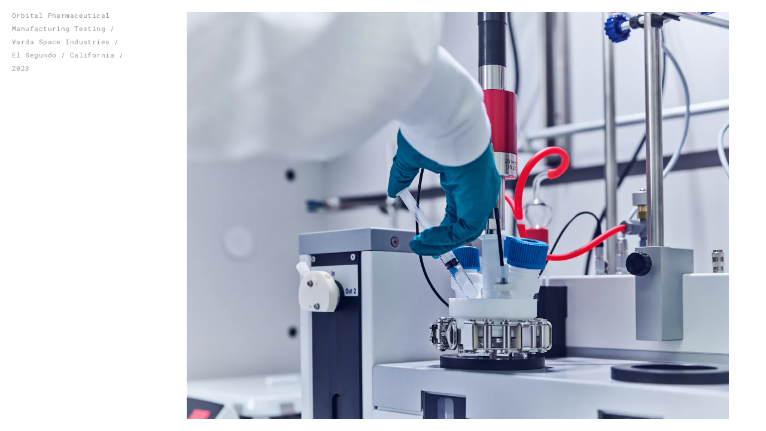

--- FILE ---
content_type: text/html; charset=utf-8
request_url: https://www.spencerlowell.com/industry/2023_02_22-bloomberg_businessweek-varda_space_industries-0193
body_size: 7262
content:
<!DOCTYPE html><html lang="en" class="no-js"><head><title>2023_02_22-bloomberg_businessweek-varda_space_industries-0193 - Spencer Lowell</title><meta charset="utf-8"><meta name="viewport" content="width=device-width, initial-scale=1"><meta name="description" content=""><meta http-equiv="x-ua-compatible" content="ie=edge"><link rel="canonical" href="https://www.spencerlowell.com/industry/2023_02_22-bloomberg_businessweek-varda_space_industries-0193"><link rel="preload" href="/resources/fonts/roboto-mono-v13-latin-regular.woff2" as="font" type="font/woff2" crossorigin=""><link rel="preconnect" href="https://www.googletagmanager.com" crossorigin=""><link rel="preconnect" href="https://www.google-analytics.com" crossorigin=""><link rel="stylesheet" href="/resources/css/site.min.css?v=oJ7X4GLG5kbqHQc8mJMK-ltS9ptHgv-rDgusLv0_hKA"><meta property="og:title" content="2023_02_22-bloomberg_businessweek-varda_space_industries-0193"><meta property="og:description" content=""><meta property="og:image" content="https://images.prismic.io/spencerlowell/6d53522f-48f6-472f-be95-86e2b6ef920b_2023_02_22-Bloomberg_Businessweek-Varda_Space_Industries-0193.jpeg"><meta name="twitter:card" content="summary_large_image"><meta name="twitter:title" content="2023_02_22-bloomberg_businessweek-varda_space_industries-0193"><meta name="twitter:description" content=""><meta name="twitter:image" content="https://images.prismic.io/spencerlowell/6d53522f-48f6-472f-be95-86e2b6ef920b_2023_02_22-Bloomberg_Businessweek-Varda_Space_Industries-0193.jpeg"><script>!function(e,t,n){function o(e,t){return typeof e===t}function a(){var e,t,n,a,r,i,s;for(var c in u)if(u.hasOwnProperty(c)){if(e=[],t=u[c],t.name&&(e.push(t.name.toLowerCase()),t.options&&t.options.aliases&&t.options.aliases.length))for(n=0;n<t.options.aliases.length;n++)e.push(t.options.aliases[n].toLowerCase());for(a=o(t.fn,"function")?t.fn():t.fn,r=0;r<e.length;r++)i=e[r],s=i.split("."),1===s.length?Modernizr[s[0]]=a:(!Modernizr[s[0]]||Modernizr[s[0]]instanceof Boolean||(Modernizr[s[0]]=new Boolean(Modernizr[s[0]])),Modernizr[s[0]][s[1]]=a),l.push((a?"":"no-")+s.join("-"))}}function r(e){var t=f.className,n=Modernizr._config.classPrefix||"";if(m&&(t=t.baseVal),Modernizr._config.enableJSClass){var o=new RegExp("(^|\\s)"+n+"no-js(\\s|$)");t=t.replace(o,"$1"+n+"js$2")}Modernizr._config.enableClasses&&(t+=" "+n+e.join(" "+n),m?f.className.baseVal=t:f.className=t)}function i(){return"function"!=typeof t.createElement?t.createElement(arguments[0]):m?t.createElementNS.call(t,"http://www.w3.org/2000/svg",arguments[0]):t.createElement.apply(t,arguments)}function s(){var e=t.body;return e||(e=i(m?"svg":"body"),e.fake=!0),e}function c(e,n,o,a){var r,c,l,u,d="modernizr",m=i("div"),h=s();if(parseInt(o,10))for(;o--;)l=i("div"),l.id=a?a[o]:d+(o+1),m.appendChild(l);return r=i("style"),r.type="text/css",r.id="s"+d,(h.fake?h:m).appendChild(r),h.appendChild(m),r.styleSheet?r.styleSheet.cssText=e:r.appendChild(t.createTextNode(e)),m.id=d,h.fake&&(h.style.background="",h.style.overflow="hidden",u=f.style.overflow,f.style.overflow="hidden",f.appendChild(h)),c=n(m,e),h.fake?(h.parentNode.removeChild(h),f.style.overflow=u,f.offsetHeight):m.parentNode.removeChild(m),!!c}var l=[],u=[],d={_version:"3.6.0",_config:{classPrefix:"",enableClasses:!0,enableJSClass:!0,usePrefixes:!0},_q:[],on:function(e,t){var n=this;setTimeout(function(){t(n[e])},0)},addTest:function(e,t,n){u.push({name:e,fn:t,options:n})},addAsyncTest:function(e){u.push({name:null,fn:e})}},Modernizr=function(){};Modernizr.prototype=d,Modernizr=new Modernizr;var f=t.documentElement,m="svg"===f.nodeName.toLowerCase();m||!function(e,t){function n(e,t){var n=e.createElement("p"),o=e.getElementsByTagName("head")[0]||e.documentElement;return n.innerHTML="x<style>"+t+"</style>",o.insertBefore(n.lastChild,o.firstChild)}function o(){var e=E.elements;return"string"==typeof e?e.split(" "):e}function a(e,t){var n=E.elements;"string"!=typeof n&&(n=n.join(" ")),"string"!=typeof e&&(e=e.join(" ")),E.elements=n+" "+e,l(t)}function r(e){var t=y[e[v]];return t||(t={},g++,e[v]=g,y[g]=t),t}function i(e,n,o){if(n||(n=t),d)return n.createElement(e);o||(o=r(n));var a;return a=o.cache[e]?o.cache[e].cloneNode():p.test(e)?(o.cache[e]=o.createElem(e)).cloneNode():o.createElem(e),!a.canHaveChildren||h.test(e)||a.tagUrn?a:o.frag.appendChild(a)}function s(e,n){if(e||(e=t),d)return e.createDocumentFragment();n=n||r(e);for(var a=n.frag.cloneNode(),i=0,s=o(),c=s.length;c>i;i++)a.createElement(s[i]);return a}function c(e,t){t.cache||(t.cache={},t.createElem=e.createElement,t.createFrag=e.createDocumentFragment,t.frag=t.createFrag()),e.createElement=function(n){return E.shivMethods?i(n,e,t):t.createElem(n)},e.createDocumentFragment=Function("h,f","return function(){var n=f.cloneNode(),c=n.createElement;h.shivMethods&&("+o().join().replace(/[\w\-:]+/g,function(e){return t.createElem(e),t.frag.createElement(e),'c("'+e+'")'})+");return n}")(E,t.frag)}function l(e){e||(e=t);var o=r(e);return!E.shivCSS||u||o.hasCSS||(o.hasCSS=!!n(e,"article,aside,dialog,figcaption,figure,footer,header,hgroup,main,nav,section{display:block}mark{background:#FF0;color:#000}template{display:none}")),d||c(e,o),e}var u,d,f="3.7.3",m=e.html5||{},h=/^<|^(?:button|map|select|textarea|object|iframe|option|optgroup)$/i,p=/^(?:a|b|code|div|fieldset|h1|h2|h3|h4|h5|h6|i|label|li|ol|p|q|span|strong|style|table|tbody|td|th|tr|ul)$/i,v="_html5shiv",g=0,y={};!function(){try{var e=t.createElement("a");e.innerHTML="<xyz></xyz>",u="hidden"in e,d=1==e.childNodes.length||function(){t.createElement("a");var e=t.createDocumentFragment();return"undefined"==typeof e.cloneNode||"undefined"==typeof e.createDocumentFragment||"undefined"==typeof e.createElement}()}catch(n){u=!0,d=!0}}();var E={elements:m.elements||"abbr article aside audio bdi canvas data datalist details dialog figcaption figure footer header hgroup main mark meter nav output picture progress section summary template time video",version:f,shivCSS:m.shivCSS!==!1,supportsUnknownElements:d,shivMethods:m.shivMethods!==!1,type:"default",shivDocument:l,createElement:i,createDocumentFragment:s,addElements:a};e.html5=E,l(t),"object"==typeof module&&module.exports&&(module.exports=E)}("undefined"!=typeof e?e:this,t);var h=d._config.usePrefixes?" -webkit- -moz- -o- -ms- ".split(" "):["",""];d._prefixes=h;var p=d.testStyles=c;Modernizr.addTest("touchevents",function(){var n;if("ontouchstart"in e||e.DocumentTouch&&t instanceof DocumentTouch)n=!0;else{var o=["@media (",h.join("touch-enabled),("),"heartz",")","{#modernizr{top:9px;position:absolute}}"].join("");p(o,function(e){n=9===e.offsetTop})}return n});var v=function(){var t=e.matchMedia||e.msMatchMedia;return t?function(e){var n=t(e);return n&&n.matches||!1}:function(t){var n=!1;return c("@media "+t+" { #modernizr { position: absolute; } }",function(t){n="absolute"==(e.getComputedStyle?e.getComputedStyle(t,null):t.currentStyle).position}),n}}();d.mq=v,a(),r(l),delete d.addTest,delete d.addAsyncTest;for(var g=0;g<Modernizr._q.length;g++)Modernizr._q[g]();e.Modernizr=Modernizr}(window,document);</script><link href="/favicon.ico" type="image/ico" rel="icon"><link rel="apple-touch-icon" href="/resources/images/icons/apple-touch-icon.png"><link rel="manifest" href="/resources/images/icons/manifest.json"><script>(function(w,d,s,l,i){w[l]=w[l]||[];w[l].push({'gtm.start':new Date().getTime(),event:'gtm.js'});var f=d.getElementsByTagName(s)[0],j=d.createElement(s),dl=l!='dataLayer'?'&l='+l:'';j.async=true;j.src='https://www.googletagmanager.com/gtm.js?id='+i+dl;f.parentNode.insertBefore(j,f);})(window,document,'script','dataLayer','GTM-WTRDK2H');</script><body><noscript><iframe src="https://www.googletagmanager.com/ns.html?id=GTM-WTRDK2H" height="0" width="0" style="display:none;visibility:hidden"></iframe></noscript><style>.c-navbar--robots .c-navbar__links{background-color:#EEDDD2}.c-navbar--technology .c-navbar__links{background-color:#BDC1CD}.c-navbar--science .c-navbar__links{background-color:#9DA7B5}.c-navbar--industry .c-navbar__links{background-color:#8FA5A8}.c-navbar--spaces .c-navbar__links{background-color:#B7B8BB}.c-navbar--sapiens .c-navbar__links{background-color:#897C79}.c-navbar--information .c-navbar__links{background-color:#FF5D53}</style><a href="#main-content">Skip to content</a> <nav class="c-navbar" id="js-navbar"><div class="c-navbar__main"><div class="container-fluid"><div class="row"><div class="c-navbar__text-container"><a href="/" class="c-navbar__text">Spencer Lowell</a></div><div class="c-navbar__text-container"><a href="https://www.instagram.com/spencerlowell_" class="c-navbar__text" target="_blank" rel="noopener">— Instagram</a></div><div class="c-navbar__text-container"><button class="c-navbar__text" id="js-navbar-mode-toggle" data-mode="dark">— Dark mode</button></div><div class="c-navbar__menu-container"><button class="c-navbar__menu" id="js-navbar-menu-toggle" aria-controls="js-navbar-links"> <span class="u-visually-hide">Menu</span> </button></div></div></div></div><div class="c-navbar__links" id="js-navbar-links"><div class="container-fluid"><div class="row"><ul class="c-navbar__list"><li class="c-navbar__item"><a href="/robots" class="c-navbar__link js-navbar-image-toggle" data-link="robots">Robots</a><li class="c-navbar__item"><a href="/technology" class="c-navbar__link js-navbar-image-toggle" data-link="technology">Technology</a><li class="c-navbar__item"><a href="/science" class="c-navbar__link js-navbar-image-toggle" data-link="science">Science</a><li class="c-navbar__item"><a href="/industry" class="c-navbar__link js-navbar-image-toggle" data-link="industry">Industry</a><li class="c-navbar__item"><a href="/spaces" class="c-navbar__link js-navbar-image-toggle" data-link="spaces">Spaces</a><li class="c-navbar__item"><a href="/sapiens" class="c-navbar__link js-navbar-image-toggle" data-link="sapiens">Sapiens</a><li class="c-navbar__item"><a href="/about-me" class="c-navbar__link js-navbar-image-toggle" data-link="information">Information</a></ul></div></div><div class="c-navbar__images c-navbar__images--robots"><div class="container-fluid"><div class="row"><div class="c-navbar__media-container"><picture><source srcset="https://images.prismic.io/spencerlowell/aOxM0p5xUNkB13ZE_2025_09_26-Time_Magazine-Figure_AI-Loading_Dishwasher-0676-FNL.jpeg?auto=compress,format&amp;width=50" data-srcset="https://images.prismic.io/spencerlowell/aOxM0p5xUNkB13ZE_2025_09_26-Time_Magazine-Figure_AI-Loading_Dishwasher-0676-FNL.jpeg?auto=compress,format&amp;width=800" media="(min-width: 768px)"><source srcset="https://images.prismic.io/spencerlowell/aOxM0p5xUNkB13ZE_2025_09_26-Time_Magazine-Figure_AI-Loading_Dishwasher-0676-FNL.jpeg?auto=compress,format&amp;width=50" data-srcset="https://images.prismic.io/spencerlowell/aOxM0p5xUNkB13ZE_2025_09_26-Time_Magazine-Figure_AI-Loading_Dishwasher-0676-FNL.jpeg?auto=compress,format&amp;width=300" media="(min-width: 300px)"><img src="https://images.prismic.io/spencerlowell/aOxM0p5xUNkB13ZE_2025_09_26-Time_Magazine-Figure_AI-Loading_Dishwasher-0676-FNL.jpeg?auto=compress,format&amp;width=50" class="c-navbar__media lazyload" alt="Robots"> </picture></div></div></div></div><div class="c-navbar__images c-navbar__images--technology"><div class="container-fluid"><div class="row"><div class="c-navbar__media-container"><picture><source srcset="https://images.prismic.io/spencerlowell/aOxq2p5xUNkB13bf_2024_11_20-NYT-AI_Chips-AMD-00848_2.jpeg?auto=compress,format&amp;width=50" data-srcset="https://images.prismic.io/spencerlowell/aOxq2p5xUNkB13bf_2024_11_20-NYT-AI_Chips-AMD-00848_2.jpeg?auto=compress,format&amp;width=800" media="(min-width: 768px)"><source srcset="https://images.prismic.io/spencerlowell/aOxq2p5xUNkB13bf_2024_11_20-NYT-AI_Chips-AMD-00848_2.jpeg?auto=compress,format&amp;width=50" data-srcset="https://images.prismic.io/spencerlowell/aOxq2p5xUNkB13bf_2024_11_20-NYT-AI_Chips-AMD-00848_2.jpeg?auto=compress,format&amp;width=300" media="(min-width: 300px)"><img src="https://images.prismic.io/spencerlowell/aOxq2p5xUNkB13bf_2024_11_20-NYT-AI_Chips-AMD-00848_2.jpeg?auto=compress,format&amp;width=50" class="c-navbar__media lazyload" alt="Technology"> </picture></div></div></div></div><div class="c-navbar__images c-navbar__images--science"><div class="container-fluid"><div class="row"><div class="c-navbar__media-container"><picture><source srcset="https://images.prismic.io/spencerlowell/ZxAIZYF3NbkBXlrR_2023_02_23-ScientificAmerican-Optical_Lattice-UC_Berkley-0009.jpg?auto=compress,format&amp;width=50" data-srcset="https://images.prismic.io/spencerlowell/ZxAIZYF3NbkBXlrR_2023_02_23-ScientificAmerican-Optical_Lattice-UC_Berkley-0009.jpg?auto=compress,format&amp;width=800" media="(min-width: 768px)"><source srcset="https://images.prismic.io/spencerlowell/ZxAIZYF3NbkBXlrR_2023_02_23-ScientificAmerican-Optical_Lattice-UC_Berkley-0009.jpg?auto=compress,format&amp;width=50" data-srcset="https://images.prismic.io/spencerlowell/ZxAIZYF3NbkBXlrR_2023_02_23-ScientificAmerican-Optical_Lattice-UC_Berkley-0009.jpg?auto=compress,format&amp;width=300" media="(min-width: 300px)"><img src="https://images.prismic.io/spencerlowell/ZxAIZYF3NbkBXlrR_2023_02_23-ScientificAmerican-Optical_Lattice-UC_Berkley-0009.jpg?auto=compress,format&amp;width=50" class="c-navbar__media lazyload" alt="Science"> </picture></div></div></div></div><div class="c-navbar__images c-navbar__images--industry"><div class="container-fluid"><div class="row"><div class="c-navbar__media-container"><picture><source srcset="https://images.prismic.io/spencerlowell/aOxfGJ5xUNkB13aj_2024_10_30-Fortune-Nevada_Gold_Mines-00085-FNL.jpeg?auto=compress,format&amp;width=50" data-srcset="https://images.prismic.io/spencerlowell/aOxfGJ5xUNkB13aj_2024_10_30-Fortune-Nevada_Gold_Mines-00085-FNL.jpeg?auto=compress,format&amp;width=800" media="(min-width: 768px)"><source srcset="https://images.prismic.io/spencerlowell/aOxfGJ5xUNkB13aj_2024_10_30-Fortune-Nevada_Gold_Mines-00085-FNL.jpeg?auto=compress,format&amp;width=50" data-srcset="https://images.prismic.io/spencerlowell/aOxfGJ5xUNkB13aj_2024_10_30-Fortune-Nevada_Gold_Mines-00085-FNL.jpeg?auto=compress,format&amp;width=300" media="(min-width: 300px)"><img src="https://images.prismic.io/spencerlowell/aOxfGJ5xUNkB13aj_2024_10_30-Fortune-Nevada_Gold_Mines-00085-FNL.jpeg?auto=compress,format&amp;width=50" class="c-navbar__media lazyload" alt="Industry"> </picture></div></div></div></div><div class="c-navbar__images c-navbar__images--spaces"><div class="container-fluid"><div class="row"><div class="c-navbar__media-container"><picture><source srcset="https://images.prismic.io/spencerlowell/aOxolZ5xUNkB13bb_2024_11_07-UCLA_Magazine-Preserving_The_Past-Film_and_Television_Archive-00664.jpg?auto=compress,format&amp;width=50" data-srcset="https://images.prismic.io/spencerlowell/aOxolZ5xUNkB13bb_2024_11_07-UCLA_Magazine-Preserving_The_Past-Film_and_Television_Archive-00664.jpg?auto=compress,format&amp;width=800" media="(min-width: 768px)"><source srcset="https://images.prismic.io/spencerlowell/aOxolZ5xUNkB13bb_2024_11_07-UCLA_Magazine-Preserving_The_Past-Film_and_Television_Archive-00664.jpg?auto=compress,format&amp;width=50" data-srcset="https://images.prismic.io/spencerlowell/aOxolZ5xUNkB13bb_2024_11_07-UCLA_Magazine-Preserving_The_Past-Film_and_Television_Archive-00664.jpg?auto=compress,format&amp;width=300" media="(min-width: 300px)"><img src="https://images.prismic.io/spencerlowell/aOxolZ5xUNkB13bb_2024_11_07-UCLA_Magazine-Preserving_The_Past-Film_and_Television_Archive-00664.jpg?auto=compress,format&amp;width=50" class="c-navbar__media lazyload" alt="Spaces"> </picture></div></div></div></div><div class="c-navbar__images c-navbar__images--sapiens"><div class="container-fluid"><div class="row"><div class="c-navbar__media-container"><picture><source srcset="https://images.prismic.io/spencerlowell/aOxlUp5xUNkB13bD_2025_02_13-Fortune-Bill_Gates_0103-FNL.jpeg?auto=compress,format&amp;width=50" data-srcset="https://images.prismic.io/spencerlowell/aOxlUp5xUNkB13bD_2025_02_13-Fortune-Bill_Gates_0103-FNL.jpeg?auto=compress,format&amp;width=800" media="(min-width: 768px)"><source srcset="https://images.prismic.io/spencerlowell/aOxlUp5xUNkB13bD_2025_02_13-Fortune-Bill_Gates_0103-FNL.jpeg?auto=compress,format&amp;width=50" data-srcset="https://images.prismic.io/spencerlowell/aOxlUp5xUNkB13bD_2025_02_13-Fortune-Bill_Gates_0103-FNL.jpeg?auto=compress,format&amp;width=300" media="(min-width: 300px)"><img src="https://images.prismic.io/spencerlowell/aOxlUp5xUNkB13bD_2025_02_13-Fortune-Bill_Gates_0103-FNL.jpeg?auto=compress,format&amp;width=50" class="c-navbar__media lazyload" alt="Sapiens"> </picture></div></div></div></div><div class="c-navbar__images c-navbar__images--information"><div class="container-fluid"><div class="row"><div class="c-navbar__media-container"><picture><source srcset="https://images.prismic.io/spencerlowell/c441312d-5b70-4a5a-80dc-dad57848b53d_information.png?auto=compress,format&amp;width=50" data-srcset="https://images.prismic.io/spencerlowell/c441312d-5b70-4a5a-80dc-dad57848b53d_information.png?auto=compress,format&amp;width=800" media="(min-width: 768px)"><source srcset="https://images.prismic.io/spencerlowell/c441312d-5b70-4a5a-80dc-dad57848b53d_information.png?auto=compress,format&amp;width=50" data-srcset="https://images.prismic.io/spencerlowell/c441312d-5b70-4a5a-80dc-dad57848b53d_information.png?auto=compress,format&amp;width=300" media="(min-width: 300px)"><img src="https://images.prismic.io/spencerlowell/c441312d-5b70-4a5a-80dc-dad57848b53d_information.png?auto=compress,format&amp;width=50" class="c-navbar__media lazyload" alt="Information"> </picture></div></div></div></div><div class="c-navbar__copyright">&copy; 2026</div></div><div class="c-navbar__brand-container"><div class="container-fluid"><div class="row"><div class="c-navbar__brand-letter js-fittext"><div>S</div></div><div class="c-navbar__brand-letter js-fittext"><div>p</div></div><div class="c-navbar__brand-letter js-fittext"><div>e</div></div><div class="c-navbar__brand-letter js-fittext"><div>n</div></div><div class="c-navbar__brand-letter js-fittext"><div>c</div></div><div class="c-navbar__brand-letter js-fittext"><div>e</div></div><div class="c-navbar__brand-letter js-fittext"><div>r</div></div></div><div class="row"><div class="c-navbar__brand-letter js-fittext"><div>L</div></div><div class="c-navbar__brand-letter js-fittext"><div>o</div></div><div class="c-navbar__brand-letter js-fittext"><div>w</div></div><div class="c-navbar__brand-letter js-fittext"><div>e</div></div><div class="c-navbar__brand-letter js-fittext"><div>l</div></div><div class="c-navbar__brand-letter js-fittext"><div>l</div></div></div></div></div></nav><div class="c-loader"><div class="c-loader__container"><div class="container-fluid"><div class="row"><div class="c-loader__letter js-fittext"><div>S</div></div><div class="c-loader__letter js-fittext"><div>p</div></div><div class="c-loader__letter js-fittext"><div>e</div></div><div class="c-loader__letter js-fittext"><div>n</div></div><div class="c-loader__letter js-fittext"><div>c</div></div><div class="c-loader__letter js-fittext"><div>e</div></div><div class="c-loader__letter js-fittext"><div>r</div></div></div><div class="row"><div class="c-loader__letter js-fittext"><div>L</div></div><div class="c-loader__letter js-fittext"><div>o</div></div><div class="c-loader__letter js-fittext"><div>w</div></div><div class="c-loader__letter js-fittext"><div>e</div></div><div class="c-loader__letter js-fittext"><div>l</div></div><div class="c-loader__letter js-fittext"><div>l</div></div></div></div></div></div><main id="main-content"><div data-barba="wrapper"><div data-barba="container" data-barba-namespace="media"><article><div class="c-media js-media c-media--center"><div class="c-media__text">Orbital Pharmaceutical Manufacturing Testing / Varda Space Industries / El Segundo / California / 2023</div><div class="c-media__media-container js-media-visibility"><picture><source srcset="https://images.prismic.io/spencerlowell/6d53522f-48f6-472f-be95-86e2b6ef920b_2023_02_22-Bloomberg_Businessweek-Varda_Space_Industries-0193.jpeg?auto=compress,format&amp;width=1500" media="(min-width: 768px)"><img src="https://images.prismic.io/spencerlowell/6d53522f-48f6-472f-be95-86e2b6ef920b_2023_02_22-Bloomberg_Businessweek-Varda_Space_Industries-0193.jpeg?auto=compress,format&amp;width=600" class="c-media__image" alt="Orbital Pharmaceutical Manufacturing Testing / Varda Space Industries / El Segundo / California / 2023"> </picture></div></div><a href="/industry/2023_02_22-bloomberg_businessweek-varda_space_industries-0154" class="u-visually-hide js-media-prev use-leave-left-transition" data-image="https://images.prismic.io/spencerlowell/11064dab-96bc-4d21-aa83-80bdfc56134d_2023_02_22-Bloomberg_Businessweek-Varda_Space_Industries-0154.jpeg">Previous image</a> <a href="/industry" class="u-visually-hide js-media-close">Back to all images</a> <a href="/industry/2023_02_22-bloomberg_businessweek-varda_space_industries-0458" class="u-visually-hide js-media-next use-leave-right-transition" data-image="https://images.prismic.io/spencerlowell/84abf6e8-b49f-466d-aaed-4e77188656cb_2023_02_22-Bloomberg_Businessweek-Varda_Space_Industries-0458.jpeg">Next image</a></article></div></div></main><script>(function(o){var K=o.$LAB,y="UseLocalXHR",z="AlwaysPreserveOrder",u="AllowDuplicates",A="CacheBust",B="BasePath",C=/^[^?#]*\//.exec(location.href)[0],D=/^\w+\:\/\/\/?[^\/]+/.exec(C)[0],i=document.head||document.getElementsByTagName("head"),L=(o.opera&&Object.prototype.toString.call(o.opera)=="[object Opera]")||("MozAppearance"in document.documentElement.style),q=document.createElement("script"),E=typeof q.preload=="boolean",r=E||(q.readyState&&q.readyState=="uninitialized"),F=!r&&q.async===true,M=!r&&!F&&!L;function G(a){return Object.prototype.toString.call(a)=="[object Function]"}function H(a){return Object.prototype.toString.call(a)=="[object Array]"}function N(a,c){var b=/^\w+\:\/\//;if(/^\/\/\/?/.test(a)){a=location.protocol+a}else if(!b.test(a)&&a.charAt(0)!="/"){a=(c||"")+a}return b.test(a)?a:((a.charAt(0)=="/"?D:C)+a)}function s(a,c){for(var b in a){if(a.hasOwnProperty(b)){c[b]=a[b]}}return c}function O(a){var c=false;for(var b=0;b<a.scripts.length;b++){if(a.scripts[b].ready&&a.scripts[b].exec_trigger){c=true;a.scripts[b].exec_trigger();a.scripts[b].exec_trigger=null}}return c}function t(a,c,b,d){a.onload=a.onreadystatechange=function(){if((a.readyState&&a.readyState!="complete"&&a.readyState!="loaded")||c[b])return;a.onload=a.onreadystatechange=null;d()}}function I(a){a.ready=a.finished=true;for(var c=0;c<a.finished_listeners.length;c++){a.finished_listeners[c]()}a.ready_listeners=[];a.finished_listeners=[]}function P(d,f,e,g,h){setTimeout(function(){var a,c=f.real_src,b;if("item"in i){if(!i[0]){setTimeout(arguments.callee,25);return}i=i[0]}a=document.createElement("script");if(f.type)a.type=f.type;if(f.charset)a.charset=f.charset;if(h){if(r){e.elem=a;if(E){a.preload=true;a.onpreload=g}else{a.onreadystatechange=function(){if(a.readyState=="loaded")g()}}a.src=c}else if(h&&c.indexOf(D)==0&&d[y]){b=new XMLHttpRequest();b.onreadystatechange=function(){if(b.readyState==4){b.onreadystatechange=function(){};e.text=b.responseText+"\n//@ sourceURL="+c;g()}};b.open("GET",c);b.send()}else{a.type="text/cache-script";t(a,e,"ready",function(){i.removeChild(a);g()});a.src=c;i.insertBefore(a,i.firstChild)}}else if(F){a.async=false;t(a,e,"finished",g);a.src=c;i.insertBefore(a,i.firstChild)}else{t(a,e,"finished",g);a.src=c;i.insertBefore(a,i.firstChild)}},0)}function J(){var l={},Q=r||M,n=[],p={},m;l[y]=true;l[z]=false;l[u]=false;l[A]=false;l[B]="";function R(a,c,b){var d;function f(){if(d!=null){d=null;I(b)}}if(p[c.src].finished)return;if(!a[u])p[c.src].finished=true;d=b.elem||document.createElement("script");if(c.type)d.type=c.type;if(c.charset)d.charset=c.charset;t(d,b,"finished",f);if(b.elem){b.elem=null}else if(b.text){d.onload=d.onreadystatechange=null;d.text=b.text}else{d.src=c.real_src}i.insertBefore(d,i.firstChild);if(b.text){f()}}function S(c,b,d,f){var e,g,h=function(){b.ready_cb(b,function(){R(c,b,e)})},j=function(){b.finished_cb(b,d)};b.src=N(b.src,c[B]);b.real_src=b.src+(c[A]?((/\?.*$/.test(b.src)?"&_":"?_")+~~(Math.random()*1E9)+"="):"");if(!p[b.src])p[b.src]={items:[],finished:false};g=p[b.src].items;if(c[u]||g.length==0){e=g[g.length]={ready:false,finished:false,ready_listeners:[h],finished_listeners:[j]};P(c,b,e,((f)?function(){e.ready=true;for(var a=0;a<e.ready_listeners.length;a++){e.ready_listeners[a]()}e.ready_listeners=[]}:function(){I(e)}),f)}else{e=g[0];if(e.finished){j()}else{e.finished_listeners.push(j)}}}function v(){var e,g=s(l,{}),h=[],j=0,w=false,k;function T(a,c){a.ready=true;a.exec_trigger=c;x()}function U(a,c){a.ready=a.finished=true;a.exec_trigger=null;for(var b=0;b<c.scripts.length;b++){if(!c.scripts[b].finished)return}c.finished=true;x()}function x(){while(j<h.length){if(G(h[j])){try{h[j++]()}catch(err){}continue}else if(!h[j].finished){if(O(h[j]))continue;break}j++}if(j==h.length){w=false;k=false}}function V(){if(!k||!k.scripts){h.push(k={scripts:[],finished:true})}}e={script:function(){for(var f=0;f<arguments.length;f++){(function(a,c){var b;if(!H(a)){c=[a]}for(var d=0;d<c.length;d++){V();a=c[d];if(G(a))a=a();if(!a)continue;if(H(a)){b=[].slice.call(a);b.unshift(d,1);[].splice.apply(c,b);d--;continue}if(typeof a=="string")a={src:a};a=s(a,{ready:false,ready_cb:T,finished:false,finished_cb:U});k.finished=false;k.scripts.push(a);S(g,a,k,(Q&&w));w=true;if(g[z])e.wait()}})(arguments[f],arguments[f])}return e},wait:function(){if(arguments.length>0){for(var a=0;a<arguments.length;a++){h.push(arguments[a])}k=h[h.length-1]}else k=false;x();return e}};return{script:e.script,wait:e.wait,setOptions:function(a){s(a,g);return e}}}m={setGlobalDefaults:function(a){s(a,l);return m},setOptions:function(){return v().setOptions.apply(null,arguments)},script:function(){return v().script.apply(null,arguments)},wait:function(){return v().wait.apply(null,arguments)},queueScript:function(){n[n.length]={type:"script",args:[].slice.call(arguments)};return m},queueWait:function(){n[n.length]={type:"wait",args:[].slice.call(arguments)};return m},runQueue:function(){var a=m,c=n.length,b=c,d;for(;--b>=0;){d=n.shift();a=a[d.type].apply(null,d.args)}return a},noConflict:function(){o.$LAB=K;return m},sandbox:function(){return J()}};return m}o.$LAB=J();(function(a,c,b){if(document.readyState==null&&document[a]){document.readyState="loading";document[a](c,b=function(){document.removeEventListener(c,b,false);document.readyState="complete"},false)}})("addEventListener","DOMContentLoaded")})(this);</script><script>$LAB.setGlobalDefaults({Debug:false,AllowDuplicates:false}).script("/resources/js/plugins/jquery-3.6.0.min.js").wait(function(){window.lazySizesConfig=window.lazySizesConfig||{};lazySizesConfig.loadMode=2;lazySizesConfig.expand=0;}).script("/resources/js/plugins/barba.umd.min.js").script("/resources/js/plugins/lazysizes.min.js").script("/resources/js/plugins/focus-visible.min.js").script("/resources/js/plugins/gsap.min.js").script("/resources/js/plugins/ScrollTrigger.min.js").script("/resources/js/plugins/isotope.min.js").script("/resources/js/plugins/jquery.touchSwipe.min.js").script("/resources/js/plugins/imagesloaded.min.js").wait().script("/resources/js/global.min.js?v=-50404152").wait(function(){BEGlobal.Init();FEGlobal.Init();});</script>

--- FILE ---
content_type: text/html; charset=utf-8
request_url: https://www.spencerlowell.com/industry/2023_02_22-bloomberg_businessweek-varda_space_industries-0154
body_size: 7062
content:
<!DOCTYPE html><html lang="en" class="no-js"><head><title>2023_02_22-bloomberg_businessweek-varda_space_industries-0154 - Spencer Lowell</title><meta charset="utf-8"><meta name="viewport" content="width=device-width, initial-scale=1"><meta name="description" content=""><meta http-equiv="x-ua-compatible" content="ie=edge"><link rel="canonical" href="https://www.spencerlowell.com/industry/2023_02_22-bloomberg_businessweek-varda_space_industries-0154"><link rel="preload" href="/resources/fonts/roboto-mono-v13-latin-regular.woff2" as="font" type="font/woff2" crossorigin=""><link rel="preconnect" href="https://www.googletagmanager.com" crossorigin=""><link rel="preconnect" href="https://www.google-analytics.com" crossorigin=""><link rel="stylesheet" href="/resources/css/site.min.css?v=oJ7X4GLG5kbqHQc8mJMK-ltS9ptHgv-rDgusLv0_hKA"><meta property="og:title" content="2023_02_22-bloomberg_businessweek-varda_space_industries-0154"><meta property="og:description" content=""><meta property="og:image" content="https://images.prismic.io/spencerlowell/11064dab-96bc-4d21-aa83-80bdfc56134d_2023_02_22-Bloomberg_Businessweek-Varda_Space_Industries-0154.jpeg"><meta name="twitter:card" content="summary_large_image"><meta name="twitter:title" content="2023_02_22-bloomberg_businessweek-varda_space_industries-0154"><meta name="twitter:description" content=""><meta name="twitter:image" content="https://images.prismic.io/spencerlowell/11064dab-96bc-4d21-aa83-80bdfc56134d_2023_02_22-Bloomberg_Businessweek-Varda_Space_Industries-0154.jpeg"><script>!function(e,t,n){function o(e,t){return typeof e===t}function a(){var e,t,n,a,r,i,s;for(var c in u)if(u.hasOwnProperty(c)){if(e=[],t=u[c],t.name&&(e.push(t.name.toLowerCase()),t.options&&t.options.aliases&&t.options.aliases.length))for(n=0;n<t.options.aliases.length;n++)e.push(t.options.aliases[n].toLowerCase());for(a=o(t.fn,"function")?t.fn():t.fn,r=0;r<e.length;r++)i=e[r],s=i.split("."),1===s.length?Modernizr[s[0]]=a:(!Modernizr[s[0]]||Modernizr[s[0]]instanceof Boolean||(Modernizr[s[0]]=new Boolean(Modernizr[s[0]])),Modernizr[s[0]][s[1]]=a),l.push((a?"":"no-")+s.join("-"))}}function r(e){var t=f.className,n=Modernizr._config.classPrefix||"";if(m&&(t=t.baseVal),Modernizr._config.enableJSClass){var o=new RegExp("(^|\\s)"+n+"no-js(\\s|$)");t=t.replace(o,"$1"+n+"js$2")}Modernizr._config.enableClasses&&(t+=" "+n+e.join(" "+n),m?f.className.baseVal=t:f.className=t)}function i(){return"function"!=typeof t.createElement?t.createElement(arguments[0]):m?t.createElementNS.call(t,"http://www.w3.org/2000/svg",arguments[0]):t.createElement.apply(t,arguments)}function s(){var e=t.body;return e||(e=i(m?"svg":"body"),e.fake=!0),e}function c(e,n,o,a){var r,c,l,u,d="modernizr",m=i("div"),h=s();if(parseInt(o,10))for(;o--;)l=i("div"),l.id=a?a[o]:d+(o+1),m.appendChild(l);return r=i("style"),r.type="text/css",r.id="s"+d,(h.fake?h:m).appendChild(r),h.appendChild(m),r.styleSheet?r.styleSheet.cssText=e:r.appendChild(t.createTextNode(e)),m.id=d,h.fake&&(h.style.background="",h.style.overflow="hidden",u=f.style.overflow,f.style.overflow="hidden",f.appendChild(h)),c=n(m,e),h.fake?(h.parentNode.removeChild(h),f.style.overflow=u,f.offsetHeight):m.parentNode.removeChild(m),!!c}var l=[],u=[],d={_version:"3.6.0",_config:{classPrefix:"",enableClasses:!0,enableJSClass:!0,usePrefixes:!0},_q:[],on:function(e,t){var n=this;setTimeout(function(){t(n[e])},0)},addTest:function(e,t,n){u.push({name:e,fn:t,options:n})},addAsyncTest:function(e){u.push({name:null,fn:e})}},Modernizr=function(){};Modernizr.prototype=d,Modernizr=new Modernizr;var f=t.documentElement,m="svg"===f.nodeName.toLowerCase();m||!function(e,t){function n(e,t){var n=e.createElement("p"),o=e.getElementsByTagName("head")[0]||e.documentElement;return n.innerHTML="x<style>"+t+"</style>",o.insertBefore(n.lastChild,o.firstChild)}function o(){var e=E.elements;return"string"==typeof e?e.split(" "):e}function a(e,t){var n=E.elements;"string"!=typeof n&&(n=n.join(" ")),"string"!=typeof e&&(e=e.join(" ")),E.elements=n+" "+e,l(t)}function r(e){var t=y[e[v]];return t||(t={},g++,e[v]=g,y[g]=t),t}function i(e,n,o){if(n||(n=t),d)return n.createElement(e);o||(o=r(n));var a;return a=o.cache[e]?o.cache[e].cloneNode():p.test(e)?(o.cache[e]=o.createElem(e)).cloneNode():o.createElem(e),!a.canHaveChildren||h.test(e)||a.tagUrn?a:o.frag.appendChild(a)}function s(e,n){if(e||(e=t),d)return e.createDocumentFragment();n=n||r(e);for(var a=n.frag.cloneNode(),i=0,s=o(),c=s.length;c>i;i++)a.createElement(s[i]);return a}function c(e,t){t.cache||(t.cache={},t.createElem=e.createElement,t.createFrag=e.createDocumentFragment,t.frag=t.createFrag()),e.createElement=function(n){return E.shivMethods?i(n,e,t):t.createElem(n)},e.createDocumentFragment=Function("h,f","return function(){var n=f.cloneNode(),c=n.createElement;h.shivMethods&&("+o().join().replace(/[\w\-:]+/g,function(e){return t.createElem(e),t.frag.createElement(e),'c("'+e+'")'})+");return n}")(E,t.frag)}function l(e){e||(e=t);var o=r(e);return!E.shivCSS||u||o.hasCSS||(o.hasCSS=!!n(e,"article,aside,dialog,figcaption,figure,footer,header,hgroup,main,nav,section{display:block}mark{background:#FF0;color:#000}template{display:none}")),d||c(e,o),e}var u,d,f="3.7.3",m=e.html5||{},h=/^<|^(?:button|map|select|textarea|object|iframe|option|optgroup)$/i,p=/^(?:a|b|code|div|fieldset|h1|h2|h3|h4|h5|h6|i|label|li|ol|p|q|span|strong|style|table|tbody|td|th|tr|ul)$/i,v="_html5shiv",g=0,y={};!function(){try{var e=t.createElement("a");e.innerHTML="<xyz></xyz>",u="hidden"in e,d=1==e.childNodes.length||function(){t.createElement("a");var e=t.createDocumentFragment();return"undefined"==typeof e.cloneNode||"undefined"==typeof e.createDocumentFragment||"undefined"==typeof e.createElement}()}catch(n){u=!0,d=!0}}();var E={elements:m.elements||"abbr article aside audio bdi canvas data datalist details dialog figcaption figure footer header hgroup main mark meter nav output picture progress section summary template time video",version:f,shivCSS:m.shivCSS!==!1,supportsUnknownElements:d,shivMethods:m.shivMethods!==!1,type:"default",shivDocument:l,createElement:i,createDocumentFragment:s,addElements:a};e.html5=E,l(t),"object"==typeof module&&module.exports&&(module.exports=E)}("undefined"!=typeof e?e:this,t);var h=d._config.usePrefixes?" -webkit- -moz- -o- -ms- ".split(" "):["",""];d._prefixes=h;var p=d.testStyles=c;Modernizr.addTest("touchevents",function(){var n;if("ontouchstart"in e||e.DocumentTouch&&t instanceof DocumentTouch)n=!0;else{var o=["@media (",h.join("touch-enabled),("),"heartz",")","{#modernizr{top:9px;position:absolute}}"].join("");p(o,function(e){n=9===e.offsetTop})}return n});var v=function(){var t=e.matchMedia||e.msMatchMedia;return t?function(e){var n=t(e);return n&&n.matches||!1}:function(t){var n=!1;return c("@media "+t+" { #modernizr { position: absolute; } }",function(t){n="absolute"==(e.getComputedStyle?e.getComputedStyle(t,null):t.currentStyle).position}),n}}();d.mq=v,a(),r(l),delete d.addTest,delete d.addAsyncTest;for(var g=0;g<Modernizr._q.length;g++)Modernizr._q[g]();e.Modernizr=Modernizr}(window,document);</script><link href="/favicon.ico" type="image/ico" rel="icon"><link rel="apple-touch-icon" href="/resources/images/icons/apple-touch-icon.png"><link rel="manifest" href="/resources/images/icons/manifest.json"><script>(function(w,d,s,l,i){w[l]=w[l]||[];w[l].push({'gtm.start':new Date().getTime(),event:'gtm.js'});var f=d.getElementsByTagName(s)[0],j=d.createElement(s),dl=l!='dataLayer'?'&l='+l:'';j.async=true;j.src='https://www.googletagmanager.com/gtm.js?id='+i+dl;f.parentNode.insertBefore(j,f);})(window,document,'script','dataLayer','GTM-WTRDK2H');</script><body><noscript><iframe src="https://www.googletagmanager.com/ns.html?id=GTM-WTRDK2H" height="0" width="0" style="display:none;visibility:hidden"></iframe></noscript><style>.c-navbar--robots .c-navbar__links{background-color:#EEDDD2}.c-navbar--technology .c-navbar__links{background-color:#BDC1CD}.c-navbar--science .c-navbar__links{background-color:#9DA7B5}.c-navbar--industry .c-navbar__links{background-color:#8FA5A8}.c-navbar--spaces .c-navbar__links{background-color:#B7B8BB}.c-navbar--sapiens .c-navbar__links{background-color:#897C79}.c-navbar--information .c-navbar__links{background-color:#FF5D53}</style><a href="#main-content">Skip to content</a> <nav class="c-navbar" id="js-navbar"><div class="c-navbar__main"><div class="container-fluid"><div class="row"><div class="c-navbar__text-container"><a href="/" class="c-navbar__text">Spencer Lowell</a></div><div class="c-navbar__text-container"><a href="https://www.instagram.com/spencerlowell_" class="c-navbar__text" target="_blank" rel="noopener">— Instagram</a></div><div class="c-navbar__text-container"><button class="c-navbar__text" id="js-navbar-mode-toggle" data-mode="dark">— Dark mode</button></div><div class="c-navbar__menu-container"><button class="c-navbar__menu" id="js-navbar-menu-toggle" aria-controls="js-navbar-links"> <span class="u-visually-hide">Menu</span> </button></div></div></div></div><div class="c-navbar__links" id="js-navbar-links"><div class="container-fluid"><div class="row"><ul class="c-navbar__list"><li class="c-navbar__item"><a href="/robots" class="c-navbar__link js-navbar-image-toggle" data-link="robots">Robots</a><li class="c-navbar__item"><a href="/technology" class="c-navbar__link js-navbar-image-toggle" data-link="technology">Technology</a><li class="c-navbar__item"><a href="/science" class="c-navbar__link js-navbar-image-toggle" data-link="science">Science</a><li class="c-navbar__item"><a href="/industry" class="c-navbar__link js-navbar-image-toggle" data-link="industry">Industry</a><li class="c-navbar__item"><a href="/spaces" class="c-navbar__link js-navbar-image-toggle" data-link="spaces">Spaces</a><li class="c-navbar__item"><a href="/sapiens" class="c-navbar__link js-navbar-image-toggle" data-link="sapiens">Sapiens</a><li class="c-navbar__item"><a href="/about-me" class="c-navbar__link js-navbar-image-toggle" data-link="information">Information</a></ul></div></div><div class="c-navbar__images c-navbar__images--robots"><div class="container-fluid"><div class="row"><div class="c-navbar__media-container"><picture><source srcset="https://images.prismic.io/spencerlowell/aOxM0p5xUNkB13ZE_2025_09_26-Time_Magazine-Figure_AI-Loading_Dishwasher-0676-FNL.jpeg?auto=compress,format&amp;width=50" data-srcset="https://images.prismic.io/spencerlowell/aOxM0p5xUNkB13ZE_2025_09_26-Time_Magazine-Figure_AI-Loading_Dishwasher-0676-FNL.jpeg?auto=compress,format&amp;width=800" media="(min-width: 768px)"><source srcset="https://images.prismic.io/spencerlowell/aOxM0p5xUNkB13ZE_2025_09_26-Time_Magazine-Figure_AI-Loading_Dishwasher-0676-FNL.jpeg?auto=compress,format&amp;width=50" data-srcset="https://images.prismic.io/spencerlowell/aOxM0p5xUNkB13ZE_2025_09_26-Time_Magazine-Figure_AI-Loading_Dishwasher-0676-FNL.jpeg?auto=compress,format&amp;width=300" media="(min-width: 300px)"><img src="https://images.prismic.io/spencerlowell/aOxM0p5xUNkB13ZE_2025_09_26-Time_Magazine-Figure_AI-Loading_Dishwasher-0676-FNL.jpeg?auto=compress,format&amp;width=50" class="c-navbar__media lazyload" alt="Robots"> </picture></div></div></div></div><div class="c-navbar__images c-navbar__images--technology"><div class="container-fluid"><div class="row"><div class="c-navbar__media-container"><picture><source srcset="https://images.prismic.io/spencerlowell/aOxq2p5xUNkB13bf_2024_11_20-NYT-AI_Chips-AMD-00848_2.jpeg?auto=compress,format&amp;width=50" data-srcset="https://images.prismic.io/spencerlowell/aOxq2p5xUNkB13bf_2024_11_20-NYT-AI_Chips-AMD-00848_2.jpeg?auto=compress,format&amp;width=800" media="(min-width: 768px)"><source srcset="https://images.prismic.io/spencerlowell/aOxq2p5xUNkB13bf_2024_11_20-NYT-AI_Chips-AMD-00848_2.jpeg?auto=compress,format&amp;width=50" data-srcset="https://images.prismic.io/spencerlowell/aOxq2p5xUNkB13bf_2024_11_20-NYT-AI_Chips-AMD-00848_2.jpeg?auto=compress,format&amp;width=300" media="(min-width: 300px)"><img src="https://images.prismic.io/spencerlowell/aOxq2p5xUNkB13bf_2024_11_20-NYT-AI_Chips-AMD-00848_2.jpeg?auto=compress,format&amp;width=50" class="c-navbar__media lazyload" alt="Technology"> </picture></div></div></div></div><div class="c-navbar__images c-navbar__images--science"><div class="container-fluid"><div class="row"><div class="c-navbar__media-container"><picture><source srcset="https://images.prismic.io/spencerlowell/ZxAIZYF3NbkBXlrR_2023_02_23-ScientificAmerican-Optical_Lattice-UC_Berkley-0009.jpg?auto=compress,format&amp;width=50" data-srcset="https://images.prismic.io/spencerlowell/ZxAIZYF3NbkBXlrR_2023_02_23-ScientificAmerican-Optical_Lattice-UC_Berkley-0009.jpg?auto=compress,format&amp;width=800" media="(min-width: 768px)"><source srcset="https://images.prismic.io/spencerlowell/ZxAIZYF3NbkBXlrR_2023_02_23-ScientificAmerican-Optical_Lattice-UC_Berkley-0009.jpg?auto=compress,format&amp;width=50" data-srcset="https://images.prismic.io/spencerlowell/ZxAIZYF3NbkBXlrR_2023_02_23-ScientificAmerican-Optical_Lattice-UC_Berkley-0009.jpg?auto=compress,format&amp;width=300" media="(min-width: 300px)"><img src="https://images.prismic.io/spencerlowell/ZxAIZYF3NbkBXlrR_2023_02_23-ScientificAmerican-Optical_Lattice-UC_Berkley-0009.jpg?auto=compress,format&amp;width=50" class="c-navbar__media lazyload" alt="Science"> </picture></div></div></div></div><div class="c-navbar__images c-navbar__images--industry"><div class="container-fluid"><div class="row"><div class="c-navbar__media-container"><picture><source srcset="https://images.prismic.io/spencerlowell/aOxfGJ5xUNkB13aj_2024_10_30-Fortune-Nevada_Gold_Mines-00085-FNL.jpeg?auto=compress,format&amp;width=50" data-srcset="https://images.prismic.io/spencerlowell/aOxfGJ5xUNkB13aj_2024_10_30-Fortune-Nevada_Gold_Mines-00085-FNL.jpeg?auto=compress,format&amp;width=800" media="(min-width: 768px)"><source srcset="https://images.prismic.io/spencerlowell/aOxfGJ5xUNkB13aj_2024_10_30-Fortune-Nevada_Gold_Mines-00085-FNL.jpeg?auto=compress,format&amp;width=50" data-srcset="https://images.prismic.io/spencerlowell/aOxfGJ5xUNkB13aj_2024_10_30-Fortune-Nevada_Gold_Mines-00085-FNL.jpeg?auto=compress,format&amp;width=300" media="(min-width: 300px)"><img src="https://images.prismic.io/spencerlowell/aOxfGJ5xUNkB13aj_2024_10_30-Fortune-Nevada_Gold_Mines-00085-FNL.jpeg?auto=compress,format&amp;width=50" class="c-navbar__media lazyload" alt="Industry"> </picture></div></div></div></div><div class="c-navbar__images c-navbar__images--spaces"><div class="container-fluid"><div class="row"><div class="c-navbar__media-container"><picture><source srcset="https://images.prismic.io/spencerlowell/aOxolZ5xUNkB13bb_2024_11_07-UCLA_Magazine-Preserving_The_Past-Film_and_Television_Archive-00664.jpg?auto=compress,format&amp;width=50" data-srcset="https://images.prismic.io/spencerlowell/aOxolZ5xUNkB13bb_2024_11_07-UCLA_Magazine-Preserving_The_Past-Film_and_Television_Archive-00664.jpg?auto=compress,format&amp;width=800" media="(min-width: 768px)"><source srcset="https://images.prismic.io/spencerlowell/aOxolZ5xUNkB13bb_2024_11_07-UCLA_Magazine-Preserving_The_Past-Film_and_Television_Archive-00664.jpg?auto=compress,format&amp;width=50" data-srcset="https://images.prismic.io/spencerlowell/aOxolZ5xUNkB13bb_2024_11_07-UCLA_Magazine-Preserving_The_Past-Film_and_Television_Archive-00664.jpg?auto=compress,format&amp;width=300" media="(min-width: 300px)"><img src="https://images.prismic.io/spencerlowell/aOxolZ5xUNkB13bb_2024_11_07-UCLA_Magazine-Preserving_The_Past-Film_and_Television_Archive-00664.jpg?auto=compress,format&amp;width=50" class="c-navbar__media lazyload" alt="Spaces"> </picture></div></div></div></div><div class="c-navbar__images c-navbar__images--sapiens"><div class="container-fluid"><div class="row"><div class="c-navbar__media-container"><picture><source srcset="https://images.prismic.io/spencerlowell/aOxlUp5xUNkB13bD_2025_02_13-Fortune-Bill_Gates_0103-FNL.jpeg?auto=compress,format&amp;width=50" data-srcset="https://images.prismic.io/spencerlowell/aOxlUp5xUNkB13bD_2025_02_13-Fortune-Bill_Gates_0103-FNL.jpeg?auto=compress,format&amp;width=800" media="(min-width: 768px)"><source srcset="https://images.prismic.io/spencerlowell/aOxlUp5xUNkB13bD_2025_02_13-Fortune-Bill_Gates_0103-FNL.jpeg?auto=compress,format&amp;width=50" data-srcset="https://images.prismic.io/spencerlowell/aOxlUp5xUNkB13bD_2025_02_13-Fortune-Bill_Gates_0103-FNL.jpeg?auto=compress,format&amp;width=300" media="(min-width: 300px)"><img src="https://images.prismic.io/spencerlowell/aOxlUp5xUNkB13bD_2025_02_13-Fortune-Bill_Gates_0103-FNL.jpeg?auto=compress,format&amp;width=50" class="c-navbar__media lazyload" alt="Sapiens"> </picture></div></div></div></div><div class="c-navbar__images c-navbar__images--information"><div class="container-fluid"><div class="row"><div class="c-navbar__media-container"><picture><source srcset="https://images.prismic.io/spencerlowell/c441312d-5b70-4a5a-80dc-dad57848b53d_information.png?auto=compress,format&amp;width=50" data-srcset="https://images.prismic.io/spencerlowell/c441312d-5b70-4a5a-80dc-dad57848b53d_information.png?auto=compress,format&amp;width=800" media="(min-width: 768px)"><source srcset="https://images.prismic.io/spencerlowell/c441312d-5b70-4a5a-80dc-dad57848b53d_information.png?auto=compress,format&amp;width=50" data-srcset="https://images.prismic.io/spencerlowell/c441312d-5b70-4a5a-80dc-dad57848b53d_information.png?auto=compress,format&amp;width=300" media="(min-width: 300px)"><img src="https://images.prismic.io/spencerlowell/c441312d-5b70-4a5a-80dc-dad57848b53d_information.png?auto=compress,format&amp;width=50" class="c-navbar__media lazyload" alt="Information"> </picture></div></div></div></div><div class="c-navbar__copyright">&copy; 2026</div></div><div class="c-navbar__brand-container"><div class="container-fluid"><div class="row"><div class="c-navbar__brand-letter js-fittext"><div>S</div></div><div class="c-navbar__brand-letter js-fittext"><div>p</div></div><div class="c-navbar__brand-letter js-fittext"><div>e</div></div><div class="c-navbar__brand-letter js-fittext"><div>n</div></div><div class="c-navbar__brand-letter js-fittext"><div>c</div></div><div class="c-navbar__brand-letter js-fittext"><div>e</div></div><div class="c-navbar__brand-letter js-fittext"><div>r</div></div></div><div class="row"><div class="c-navbar__brand-letter js-fittext"><div>L</div></div><div class="c-navbar__brand-letter js-fittext"><div>o</div></div><div class="c-navbar__brand-letter js-fittext"><div>w</div></div><div class="c-navbar__brand-letter js-fittext"><div>e</div></div><div class="c-navbar__brand-letter js-fittext"><div>l</div></div><div class="c-navbar__brand-letter js-fittext"><div>l</div></div></div></div></div></nav><div class="c-loader"><div class="c-loader__container"><div class="container-fluid"><div class="row"><div class="c-loader__letter js-fittext"><div>S</div></div><div class="c-loader__letter js-fittext"><div>p</div></div><div class="c-loader__letter js-fittext"><div>e</div></div><div class="c-loader__letter js-fittext"><div>n</div></div><div class="c-loader__letter js-fittext"><div>c</div></div><div class="c-loader__letter js-fittext"><div>e</div></div><div class="c-loader__letter js-fittext"><div>r</div></div></div><div class="row"><div class="c-loader__letter js-fittext"><div>L</div></div><div class="c-loader__letter js-fittext"><div>o</div></div><div class="c-loader__letter js-fittext"><div>w</div></div><div class="c-loader__letter js-fittext"><div>e</div></div><div class="c-loader__letter js-fittext"><div>l</div></div><div class="c-loader__letter js-fittext"><div>l</div></div></div></div></div></div><main id="main-content"><div data-barba="wrapper"><div data-barba="container" data-barba-namespace="media"><article><div class="c-media js-media c-media--center"><div class="c-media__text">Orbital Pharmaceutical Manufacturing Capsule / Varda Space Industries / El Segundo / California / 2023</div><div class="c-media__media-container js-media-visibility"><picture><source srcset="https://images.prismic.io/spencerlowell/11064dab-96bc-4d21-aa83-80bdfc56134d_2023_02_22-Bloomberg_Businessweek-Varda_Space_Industries-0154.jpeg?auto=compress,format&amp;width=1500" media="(min-width: 768px)"><img src="https://images.prismic.io/spencerlowell/11064dab-96bc-4d21-aa83-80bdfc56134d_2023_02_22-Bloomberg_Businessweek-Varda_Space_Industries-0154.jpeg?auto=compress,format&amp;width=600" class="c-media__image" alt="Orbital Pharmaceutical Manufacturing Capsule / Varda Space Industries / El Segundo / California / 2023"> </picture></div></div><a href="/industry/2023_03_15-nyt_magazine-california_dams-oroville-0144" class="u-visually-hide js-media-prev use-leave-left-transition" data-image="https://images.prismic.io/spencerlowell/c468ca00-a0f9-458d-8eb2-3f764c8517f5_2023_03_15-NYT_Magazine-California_Dams-Oroville-0144.jpeg">Previous image</a> <a href="/industry" class="u-visually-hide js-media-close">Back to all images</a> <a href="/industry/2023_02_22-bloomberg_businessweek-varda_space_industries-0193" class="u-visually-hide js-media-next use-leave-right-transition" data-image="https://images.prismic.io/spencerlowell/6d53522f-48f6-472f-be95-86e2b6ef920b_2023_02_22-Bloomberg_Businessweek-Varda_Space_Industries-0193.jpeg">Next image</a></article></div></div></main><script>(function(o){var K=o.$LAB,y="UseLocalXHR",z="AlwaysPreserveOrder",u="AllowDuplicates",A="CacheBust",B="BasePath",C=/^[^?#]*\//.exec(location.href)[0],D=/^\w+\:\/\/\/?[^\/]+/.exec(C)[0],i=document.head||document.getElementsByTagName("head"),L=(o.opera&&Object.prototype.toString.call(o.opera)=="[object Opera]")||("MozAppearance"in document.documentElement.style),q=document.createElement("script"),E=typeof q.preload=="boolean",r=E||(q.readyState&&q.readyState=="uninitialized"),F=!r&&q.async===true,M=!r&&!F&&!L;function G(a){return Object.prototype.toString.call(a)=="[object Function]"}function H(a){return Object.prototype.toString.call(a)=="[object Array]"}function N(a,c){var b=/^\w+\:\/\//;if(/^\/\/\/?/.test(a)){a=location.protocol+a}else if(!b.test(a)&&a.charAt(0)!="/"){a=(c||"")+a}return b.test(a)?a:((a.charAt(0)=="/"?D:C)+a)}function s(a,c){for(var b in a){if(a.hasOwnProperty(b)){c[b]=a[b]}}return c}function O(a){var c=false;for(var b=0;b<a.scripts.length;b++){if(a.scripts[b].ready&&a.scripts[b].exec_trigger){c=true;a.scripts[b].exec_trigger();a.scripts[b].exec_trigger=null}}return c}function t(a,c,b,d){a.onload=a.onreadystatechange=function(){if((a.readyState&&a.readyState!="complete"&&a.readyState!="loaded")||c[b])return;a.onload=a.onreadystatechange=null;d()}}function I(a){a.ready=a.finished=true;for(var c=0;c<a.finished_listeners.length;c++){a.finished_listeners[c]()}a.ready_listeners=[];a.finished_listeners=[]}function P(d,f,e,g,h){setTimeout(function(){var a,c=f.real_src,b;if("item"in i){if(!i[0]){setTimeout(arguments.callee,25);return}i=i[0]}a=document.createElement("script");if(f.type)a.type=f.type;if(f.charset)a.charset=f.charset;if(h){if(r){e.elem=a;if(E){a.preload=true;a.onpreload=g}else{a.onreadystatechange=function(){if(a.readyState=="loaded")g()}}a.src=c}else if(h&&c.indexOf(D)==0&&d[y]){b=new XMLHttpRequest();b.onreadystatechange=function(){if(b.readyState==4){b.onreadystatechange=function(){};e.text=b.responseText+"\n//@ sourceURL="+c;g()}};b.open("GET",c);b.send()}else{a.type="text/cache-script";t(a,e,"ready",function(){i.removeChild(a);g()});a.src=c;i.insertBefore(a,i.firstChild)}}else if(F){a.async=false;t(a,e,"finished",g);a.src=c;i.insertBefore(a,i.firstChild)}else{t(a,e,"finished",g);a.src=c;i.insertBefore(a,i.firstChild)}},0)}function J(){var l={},Q=r||M,n=[],p={},m;l[y]=true;l[z]=false;l[u]=false;l[A]=false;l[B]="";function R(a,c,b){var d;function f(){if(d!=null){d=null;I(b)}}if(p[c.src].finished)return;if(!a[u])p[c.src].finished=true;d=b.elem||document.createElement("script");if(c.type)d.type=c.type;if(c.charset)d.charset=c.charset;t(d,b,"finished",f);if(b.elem){b.elem=null}else if(b.text){d.onload=d.onreadystatechange=null;d.text=b.text}else{d.src=c.real_src}i.insertBefore(d,i.firstChild);if(b.text){f()}}function S(c,b,d,f){var e,g,h=function(){b.ready_cb(b,function(){R(c,b,e)})},j=function(){b.finished_cb(b,d)};b.src=N(b.src,c[B]);b.real_src=b.src+(c[A]?((/\?.*$/.test(b.src)?"&_":"?_")+~~(Math.random()*1E9)+"="):"");if(!p[b.src])p[b.src]={items:[],finished:false};g=p[b.src].items;if(c[u]||g.length==0){e=g[g.length]={ready:false,finished:false,ready_listeners:[h],finished_listeners:[j]};P(c,b,e,((f)?function(){e.ready=true;for(var a=0;a<e.ready_listeners.length;a++){e.ready_listeners[a]()}e.ready_listeners=[]}:function(){I(e)}),f)}else{e=g[0];if(e.finished){j()}else{e.finished_listeners.push(j)}}}function v(){var e,g=s(l,{}),h=[],j=0,w=false,k;function T(a,c){a.ready=true;a.exec_trigger=c;x()}function U(a,c){a.ready=a.finished=true;a.exec_trigger=null;for(var b=0;b<c.scripts.length;b++){if(!c.scripts[b].finished)return}c.finished=true;x()}function x(){while(j<h.length){if(G(h[j])){try{h[j++]()}catch(err){}continue}else if(!h[j].finished){if(O(h[j]))continue;break}j++}if(j==h.length){w=false;k=false}}function V(){if(!k||!k.scripts){h.push(k={scripts:[],finished:true})}}e={script:function(){for(var f=0;f<arguments.length;f++){(function(a,c){var b;if(!H(a)){c=[a]}for(var d=0;d<c.length;d++){V();a=c[d];if(G(a))a=a();if(!a)continue;if(H(a)){b=[].slice.call(a);b.unshift(d,1);[].splice.apply(c,b);d--;continue}if(typeof a=="string")a={src:a};a=s(a,{ready:false,ready_cb:T,finished:false,finished_cb:U});k.finished=false;k.scripts.push(a);S(g,a,k,(Q&&w));w=true;if(g[z])e.wait()}})(arguments[f],arguments[f])}return e},wait:function(){if(arguments.length>0){for(var a=0;a<arguments.length;a++){h.push(arguments[a])}k=h[h.length-1]}else k=false;x();return e}};return{script:e.script,wait:e.wait,setOptions:function(a){s(a,g);return e}}}m={setGlobalDefaults:function(a){s(a,l);return m},setOptions:function(){return v().setOptions.apply(null,arguments)},script:function(){return v().script.apply(null,arguments)},wait:function(){return v().wait.apply(null,arguments)},queueScript:function(){n[n.length]={type:"script",args:[].slice.call(arguments)};return m},queueWait:function(){n[n.length]={type:"wait",args:[].slice.call(arguments)};return m},runQueue:function(){var a=m,c=n.length,b=c,d;for(;--b>=0;){d=n.shift();a=a[d.type].apply(null,d.args)}return a},noConflict:function(){o.$LAB=K;return m},sandbox:function(){return J()}};return m}o.$LAB=J();(function(a,c,b){if(document.readyState==null&&document[a]){document.readyState="loading";document[a](c,b=function(){document.removeEventListener(c,b,false);document.readyState="complete"},false)}})("addEventListener","DOMContentLoaded")})(this);</script><script>$LAB.setGlobalDefaults({Debug:false,AllowDuplicates:false}).script("/resources/js/plugins/jquery-3.6.0.min.js").wait(function(){window.lazySizesConfig=window.lazySizesConfig||{};lazySizesConfig.loadMode=2;lazySizesConfig.expand=0;}).script("/resources/js/plugins/barba.umd.min.js").script("/resources/js/plugins/lazysizes.min.js").script("/resources/js/plugins/focus-visible.min.js").script("/resources/js/plugins/gsap.min.js").script("/resources/js/plugins/ScrollTrigger.min.js").script("/resources/js/plugins/isotope.min.js").script("/resources/js/plugins/jquery.touchSwipe.min.js").script("/resources/js/plugins/imagesloaded.min.js").wait().script("/resources/js/global.min.js?v=-50404152").wait(function(){BEGlobal.Init();FEGlobal.Init();});</script>

--- FILE ---
content_type: text/html; charset=utf-8
request_url: https://www.spencerlowell.com/industry/2023_02_22-bloomberg_businessweek-varda_space_industries-0458
body_size: 6996
content:
<!DOCTYPE html><html lang="en" class="no-js"><head><title>2023_02_22-bloomberg_businessweek-varda_space_industries-0458 - Spencer Lowell</title><meta charset="utf-8"><meta name="viewport" content="width=device-width, initial-scale=1"><meta name="description" content=""><meta http-equiv="x-ua-compatible" content="ie=edge"><link rel="canonical" href="https://www.spencerlowell.com/industry/2023_02_22-bloomberg_businessweek-varda_space_industries-0458"><link rel="preload" href="/resources/fonts/roboto-mono-v13-latin-regular.woff2" as="font" type="font/woff2" crossorigin=""><link rel="preconnect" href="https://www.googletagmanager.com" crossorigin=""><link rel="preconnect" href="https://www.google-analytics.com" crossorigin=""><link rel="stylesheet" href="/resources/css/site.min.css?v=oJ7X4GLG5kbqHQc8mJMK-ltS9ptHgv-rDgusLv0_hKA"><meta property="og:title" content="2023_02_22-bloomberg_businessweek-varda_space_industries-0458"><meta property="og:description" content=""><meta property="og:image" content="https://images.prismic.io/spencerlowell/84abf6e8-b49f-466d-aaed-4e77188656cb_2023_02_22-Bloomberg_Businessweek-Varda_Space_Industries-0458.jpeg"><meta name="twitter:card" content="summary_large_image"><meta name="twitter:title" content="2023_02_22-bloomberg_businessweek-varda_space_industries-0458"><meta name="twitter:description" content=""><meta name="twitter:image" content="https://images.prismic.io/spencerlowell/84abf6e8-b49f-466d-aaed-4e77188656cb_2023_02_22-Bloomberg_Businessweek-Varda_Space_Industries-0458.jpeg"><script>!function(e,t,n){function o(e,t){return typeof e===t}function a(){var e,t,n,a,r,i,s;for(var c in u)if(u.hasOwnProperty(c)){if(e=[],t=u[c],t.name&&(e.push(t.name.toLowerCase()),t.options&&t.options.aliases&&t.options.aliases.length))for(n=0;n<t.options.aliases.length;n++)e.push(t.options.aliases[n].toLowerCase());for(a=o(t.fn,"function")?t.fn():t.fn,r=0;r<e.length;r++)i=e[r],s=i.split("."),1===s.length?Modernizr[s[0]]=a:(!Modernizr[s[0]]||Modernizr[s[0]]instanceof Boolean||(Modernizr[s[0]]=new Boolean(Modernizr[s[0]])),Modernizr[s[0]][s[1]]=a),l.push((a?"":"no-")+s.join("-"))}}function r(e){var t=f.className,n=Modernizr._config.classPrefix||"";if(m&&(t=t.baseVal),Modernizr._config.enableJSClass){var o=new RegExp("(^|\\s)"+n+"no-js(\\s|$)");t=t.replace(o,"$1"+n+"js$2")}Modernizr._config.enableClasses&&(t+=" "+n+e.join(" "+n),m?f.className.baseVal=t:f.className=t)}function i(){return"function"!=typeof t.createElement?t.createElement(arguments[0]):m?t.createElementNS.call(t,"http://www.w3.org/2000/svg",arguments[0]):t.createElement.apply(t,arguments)}function s(){var e=t.body;return e||(e=i(m?"svg":"body"),e.fake=!0),e}function c(e,n,o,a){var r,c,l,u,d="modernizr",m=i("div"),h=s();if(parseInt(o,10))for(;o--;)l=i("div"),l.id=a?a[o]:d+(o+1),m.appendChild(l);return r=i("style"),r.type="text/css",r.id="s"+d,(h.fake?h:m).appendChild(r),h.appendChild(m),r.styleSheet?r.styleSheet.cssText=e:r.appendChild(t.createTextNode(e)),m.id=d,h.fake&&(h.style.background="",h.style.overflow="hidden",u=f.style.overflow,f.style.overflow="hidden",f.appendChild(h)),c=n(m,e),h.fake?(h.parentNode.removeChild(h),f.style.overflow=u,f.offsetHeight):m.parentNode.removeChild(m),!!c}var l=[],u=[],d={_version:"3.6.0",_config:{classPrefix:"",enableClasses:!0,enableJSClass:!0,usePrefixes:!0},_q:[],on:function(e,t){var n=this;setTimeout(function(){t(n[e])},0)},addTest:function(e,t,n){u.push({name:e,fn:t,options:n})},addAsyncTest:function(e){u.push({name:null,fn:e})}},Modernizr=function(){};Modernizr.prototype=d,Modernizr=new Modernizr;var f=t.documentElement,m="svg"===f.nodeName.toLowerCase();m||!function(e,t){function n(e,t){var n=e.createElement("p"),o=e.getElementsByTagName("head")[0]||e.documentElement;return n.innerHTML="x<style>"+t+"</style>",o.insertBefore(n.lastChild,o.firstChild)}function o(){var e=E.elements;return"string"==typeof e?e.split(" "):e}function a(e,t){var n=E.elements;"string"!=typeof n&&(n=n.join(" ")),"string"!=typeof e&&(e=e.join(" ")),E.elements=n+" "+e,l(t)}function r(e){var t=y[e[v]];return t||(t={},g++,e[v]=g,y[g]=t),t}function i(e,n,o){if(n||(n=t),d)return n.createElement(e);o||(o=r(n));var a;return a=o.cache[e]?o.cache[e].cloneNode():p.test(e)?(o.cache[e]=o.createElem(e)).cloneNode():o.createElem(e),!a.canHaveChildren||h.test(e)||a.tagUrn?a:o.frag.appendChild(a)}function s(e,n){if(e||(e=t),d)return e.createDocumentFragment();n=n||r(e);for(var a=n.frag.cloneNode(),i=0,s=o(),c=s.length;c>i;i++)a.createElement(s[i]);return a}function c(e,t){t.cache||(t.cache={},t.createElem=e.createElement,t.createFrag=e.createDocumentFragment,t.frag=t.createFrag()),e.createElement=function(n){return E.shivMethods?i(n,e,t):t.createElem(n)},e.createDocumentFragment=Function("h,f","return function(){var n=f.cloneNode(),c=n.createElement;h.shivMethods&&("+o().join().replace(/[\w\-:]+/g,function(e){return t.createElem(e),t.frag.createElement(e),'c("'+e+'")'})+");return n}")(E,t.frag)}function l(e){e||(e=t);var o=r(e);return!E.shivCSS||u||o.hasCSS||(o.hasCSS=!!n(e,"article,aside,dialog,figcaption,figure,footer,header,hgroup,main,nav,section{display:block}mark{background:#FF0;color:#000}template{display:none}")),d||c(e,o),e}var u,d,f="3.7.3",m=e.html5||{},h=/^<|^(?:button|map|select|textarea|object|iframe|option|optgroup)$/i,p=/^(?:a|b|code|div|fieldset|h1|h2|h3|h4|h5|h6|i|label|li|ol|p|q|span|strong|style|table|tbody|td|th|tr|ul)$/i,v="_html5shiv",g=0,y={};!function(){try{var e=t.createElement("a");e.innerHTML="<xyz></xyz>",u="hidden"in e,d=1==e.childNodes.length||function(){t.createElement("a");var e=t.createDocumentFragment();return"undefined"==typeof e.cloneNode||"undefined"==typeof e.createDocumentFragment||"undefined"==typeof e.createElement}()}catch(n){u=!0,d=!0}}();var E={elements:m.elements||"abbr article aside audio bdi canvas data datalist details dialog figcaption figure footer header hgroup main mark meter nav output picture progress section summary template time video",version:f,shivCSS:m.shivCSS!==!1,supportsUnknownElements:d,shivMethods:m.shivMethods!==!1,type:"default",shivDocument:l,createElement:i,createDocumentFragment:s,addElements:a};e.html5=E,l(t),"object"==typeof module&&module.exports&&(module.exports=E)}("undefined"!=typeof e?e:this,t);var h=d._config.usePrefixes?" -webkit- -moz- -o- -ms- ".split(" "):["",""];d._prefixes=h;var p=d.testStyles=c;Modernizr.addTest("touchevents",function(){var n;if("ontouchstart"in e||e.DocumentTouch&&t instanceof DocumentTouch)n=!0;else{var o=["@media (",h.join("touch-enabled),("),"heartz",")","{#modernizr{top:9px;position:absolute}}"].join("");p(o,function(e){n=9===e.offsetTop})}return n});var v=function(){var t=e.matchMedia||e.msMatchMedia;return t?function(e){var n=t(e);return n&&n.matches||!1}:function(t){var n=!1;return c("@media "+t+" { #modernizr { position: absolute; } }",function(t){n="absolute"==(e.getComputedStyle?e.getComputedStyle(t,null):t.currentStyle).position}),n}}();d.mq=v,a(),r(l),delete d.addTest,delete d.addAsyncTest;for(var g=0;g<Modernizr._q.length;g++)Modernizr._q[g]();e.Modernizr=Modernizr}(window,document);</script><link href="/favicon.ico" type="image/ico" rel="icon"><link rel="apple-touch-icon" href="/resources/images/icons/apple-touch-icon.png"><link rel="manifest" href="/resources/images/icons/manifest.json"><script>(function(w,d,s,l,i){w[l]=w[l]||[];w[l].push({'gtm.start':new Date().getTime(),event:'gtm.js'});var f=d.getElementsByTagName(s)[0],j=d.createElement(s),dl=l!='dataLayer'?'&l='+l:'';j.async=true;j.src='https://www.googletagmanager.com/gtm.js?id='+i+dl;f.parentNode.insertBefore(j,f);})(window,document,'script','dataLayer','GTM-WTRDK2H');</script><body><noscript><iframe src="https://www.googletagmanager.com/ns.html?id=GTM-WTRDK2H" height="0" width="0" style="display:none;visibility:hidden"></iframe></noscript><style>.c-navbar--robots .c-navbar__links{background-color:#EEDDD2}.c-navbar--technology .c-navbar__links{background-color:#BDC1CD}.c-navbar--science .c-navbar__links{background-color:#9DA7B5}.c-navbar--industry .c-navbar__links{background-color:#8FA5A8}.c-navbar--spaces .c-navbar__links{background-color:#B7B8BB}.c-navbar--sapiens .c-navbar__links{background-color:#897C79}.c-navbar--information .c-navbar__links{background-color:#FF5D53}</style><a href="#main-content">Skip to content</a> <nav class="c-navbar" id="js-navbar"><div class="c-navbar__main"><div class="container-fluid"><div class="row"><div class="c-navbar__text-container"><a href="/" class="c-navbar__text">Spencer Lowell</a></div><div class="c-navbar__text-container"><a href="https://www.instagram.com/spencerlowell_" class="c-navbar__text" target="_blank" rel="noopener">— Instagram</a></div><div class="c-navbar__text-container"><button class="c-navbar__text" id="js-navbar-mode-toggle" data-mode="dark">— Dark mode</button></div><div class="c-navbar__menu-container"><button class="c-navbar__menu" id="js-navbar-menu-toggle" aria-controls="js-navbar-links"> <span class="u-visually-hide">Menu</span> </button></div></div></div></div><div class="c-navbar__links" id="js-navbar-links"><div class="container-fluid"><div class="row"><ul class="c-navbar__list"><li class="c-navbar__item"><a href="/robots" class="c-navbar__link js-navbar-image-toggle" data-link="robots">Robots</a><li class="c-navbar__item"><a href="/technology" class="c-navbar__link js-navbar-image-toggle" data-link="technology">Technology</a><li class="c-navbar__item"><a href="/science" class="c-navbar__link js-navbar-image-toggle" data-link="science">Science</a><li class="c-navbar__item"><a href="/industry" class="c-navbar__link js-navbar-image-toggle" data-link="industry">Industry</a><li class="c-navbar__item"><a href="/spaces" class="c-navbar__link js-navbar-image-toggle" data-link="spaces">Spaces</a><li class="c-navbar__item"><a href="/sapiens" class="c-navbar__link js-navbar-image-toggle" data-link="sapiens">Sapiens</a><li class="c-navbar__item"><a href="/about-me" class="c-navbar__link js-navbar-image-toggle" data-link="information">Information</a></ul></div></div><div class="c-navbar__images c-navbar__images--robots"><div class="container-fluid"><div class="row"><div class="c-navbar__media-container"><picture><source srcset="https://images.prismic.io/spencerlowell/aOxM0p5xUNkB13ZE_2025_09_26-Time_Magazine-Figure_AI-Loading_Dishwasher-0676-FNL.jpeg?auto=compress,format&amp;width=50" data-srcset="https://images.prismic.io/spencerlowell/aOxM0p5xUNkB13ZE_2025_09_26-Time_Magazine-Figure_AI-Loading_Dishwasher-0676-FNL.jpeg?auto=compress,format&amp;width=800" media="(min-width: 768px)"><source srcset="https://images.prismic.io/spencerlowell/aOxM0p5xUNkB13ZE_2025_09_26-Time_Magazine-Figure_AI-Loading_Dishwasher-0676-FNL.jpeg?auto=compress,format&amp;width=50" data-srcset="https://images.prismic.io/spencerlowell/aOxM0p5xUNkB13ZE_2025_09_26-Time_Magazine-Figure_AI-Loading_Dishwasher-0676-FNL.jpeg?auto=compress,format&amp;width=300" media="(min-width: 300px)"><img src="https://images.prismic.io/spencerlowell/aOxM0p5xUNkB13ZE_2025_09_26-Time_Magazine-Figure_AI-Loading_Dishwasher-0676-FNL.jpeg?auto=compress,format&amp;width=50" class="c-navbar__media lazyload" alt="Robots"> </picture></div></div></div></div><div class="c-navbar__images c-navbar__images--technology"><div class="container-fluid"><div class="row"><div class="c-navbar__media-container"><picture><source srcset="https://images.prismic.io/spencerlowell/aOxq2p5xUNkB13bf_2024_11_20-NYT-AI_Chips-AMD-00848_2.jpeg?auto=compress,format&amp;width=50" data-srcset="https://images.prismic.io/spencerlowell/aOxq2p5xUNkB13bf_2024_11_20-NYT-AI_Chips-AMD-00848_2.jpeg?auto=compress,format&amp;width=800" media="(min-width: 768px)"><source srcset="https://images.prismic.io/spencerlowell/aOxq2p5xUNkB13bf_2024_11_20-NYT-AI_Chips-AMD-00848_2.jpeg?auto=compress,format&amp;width=50" data-srcset="https://images.prismic.io/spencerlowell/aOxq2p5xUNkB13bf_2024_11_20-NYT-AI_Chips-AMD-00848_2.jpeg?auto=compress,format&amp;width=300" media="(min-width: 300px)"><img src="https://images.prismic.io/spencerlowell/aOxq2p5xUNkB13bf_2024_11_20-NYT-AI_Chips-AMD-00848_2.jpeg?auto=compress,format&amp;width=50" class="c-navbar__media lazyload" alt="Technology"> </picture></div></div></div></div><div class="c-navbar__images c-navbar__images--science"><div class="container-fluid"><div class="row"><div class="c-navbar__media-container"><picture><source srcset="https://images.prismic.io/spencerlowell/ZxAIZYF3NbkBXlrR_2023_02_23-ScientificAmerican-Optical_Lattice-UC_Berkley-0009.jpg?auto=compress,format&amp;width=50" data-srcset="https://images.prismic.io/spencerlowell/ZxAIZYF3NbkBXlrR_2023_02_23-ScientificAmerican-Optical_Lattice-UC_Berkley-0009.jpg?auto=compress,format&amp;width=800" media="(min-width: 768px)"><source srcset="https://images.prismic.io/spencerlowell/ZxAIZYF3NbkBXlrR_2023_02_23-ScientificAmerican-Optical_Lattice-UC_Berkley-0009.jpg?auto=compress,format&amp;width=50" data-srcset="https://images.prismic.io/spencerlowell/ZxAIZYF3NbkBXlrR_2023_02_23-ScientificAmerican-Optical_Lattice-UC_Berkley-0009.jpg?auto=compress,format&amp;width=300" media="(min-width: 300px)"><img src="https://images.prismic.io/spencerlowell/ZxAIZYF3NbkBXlrR_2023_02_23-ScientificAmerican-Optical_Lattice-UC_Berkley-0009.jpg?auto=compress,format&amp;width=50" class="c-navbar__media lazyload" alt="Science"> </picture></div></div></div></div><div class="c-navbar__images c-navbar__images--industry"><div class="container-fluid"><div class="row"><div class="c-navbar__media-container"><picture><source srcset="https://images.prismic.io/spencerlowell/aOxfGJ5xUNkB13aj_2024_10_30-Fortune-Nevada_Gold_Mines-00085-FNL.jpeg?auto=compress,format&amp;width=50" data-srcset="https://images.prismic.io/spencerlowell/aOxfGJ5xUNkB13aj_2024_10_30-Fortune-Nevada_Gold_Mines-00085-FNL.jpeg?auto=compress,format&amp;width=800" media="(min-width: 768px)"><source srcset="https://images.prismic.io/spencerlowell/aOxfGJ5xUNkB13aj_2024_10_30-Fortune-Nevada_Gold_Mines-00085-FNL.jpeg?auto=compress,format&amp;width=50" data-srcset="https://images.prismic.io/spencerlowell/aOxfGJ5xUNkB13aj_2024_10_30-Fortune-Nevada_Gold_Mines-00085-FNL.jpeg?auto=compress,format&amp;width=300" media="(min-width: 300px)"><img src="https://images.prismic.io/spencerlowell/aOxfGJ5xUNkB13aj_2024_10_30-Fortune-Nevada_Gold_Mines-00085-FNL.jpeg?auto=compress,format&amp;width=50" class="c-navbar__media lazyload" alt="Industry"> </picture></div></div></div></div><div class="c-navbar__images c-navbar__images--spaces"><div class="container-fluid"><div class="row"><div class="c-navbar__media-container"><picture><source srcset="https://images.prismic.io/spencerlowell/aOxolZ5xUNkB13bb_2024_11_07-UCLA_Magazine-Preserving_The_Past-Film_and_Television_Archive-00664.jpg?auto=compress,format&amp;width=50" data-srcset="https://images.prismic.io/spencerlowell/aOxolZ5xUNkB13bb_2024_11_07-UCLA_Magazine-Preserving_The_Past-Film_and_Television_Archive-00664.jpg?auto=compress,format&amp;width=800" media="(min-width: 768px)"><source srcset="https://images.prismic.io/spencerlowell/aOxolZ5xUNkB13bb_2024_11_07-UCLA_Magazine-Preserving_The_Past-Film_and_Television_Archive-00664.jpg?auto=compress,format&amp;width=50" data-srcset="https://images.prismic.io/spencerlowell/aOxolZ5xUNkB13bb_2024_11_07-UCLA_Magazine-Preserving_The_Past-Film_and_Television_Archive-00664.jpg?auto=compress,format&amp;width=300" media="(min-width: 300px)"><img src="https://images.prismic.io/spencerlowell/aOxolZ5xUNkB13bb_2024_11_07-UCLA_Magazine-Preserving_The_Past-Film_and_Television_Archive-00664.jpg?auto=compress,format&amp;width=50" class="c-navbar__media lazyload" alt="Spaces"> </picture></div></div></div></div><div class="c-navbar__images c-navbar__images--sapiens"><div class="container-fluid"><div class="row"><div class="c-navbar__media-container"><picture><source srcset="https://images.prismic.io/spencerlowell/aOxlUp5xUNkB13bD_2025_02_13-Fortune-Bill_Gates_0103-FNL.jpeg?auto=compress,format&amp;width=50" data-srcset="https://images.prismic.io/spencerlowell/aOxlUp5xUNkB13bD_2025_02_13-Fortune-Bill_Gates_0103-FNL.jpeg?auto=compress,format&amp;width=800" media="(min-width: 768px)"><source srcset="https://images.prismic.io/spencerlowell/aOxlUp5xUNkB13bD_2025_02_13-Fortune-Bill_Gates_0103-FNL.jpeg?auto=compress,format&amp;width=50" data-srcset="https://images.prismic.io/spencerlowell/aOxlUp5xUNkB13bD_2025_02_13-Fortune-Bill_Gates_0103-FNL.jpeg?auto=compress,format&amp;width=300" media="(min-width: 300px)"><img src="https://images.prismic.io/spencerlowell/aOxlUp5xUNkB13bD_2025_02_13-Fortune-Bill_Gates_0103-FNL.jpeg?auto=compress,format&amp;width=50" class="c-navbar__media lazyload" alt="Sapiens"> </picture></div></div></div></div><div class="c-navbar__images c-navbar__images--information"><div class="container-fluid"><div class="row"><div class="c-navbar__media-container"><picture><source srcset="https://images.prismic.io/spencerlowell/c441312d-5b70-4a5a-80dc-dad57848b53d_information.png?auto=compress,format&amp;width=50" data-srcset="https://images.prismic.io/spencerlowell/c441312d-5b70-4a5a-80dc-dad57848b53d_information.png?auto=compress,format&amp;width=800" media="(min-width: 768px)"><source srcset="https://images.prismic.io/spencerlowell/c441312d-5b70-4a5a-80dc-dad57848b53d_information.png?auto=compress,format&amp;width=50" data-srcset="https://images.prismic.io/spencerlowell/c441312d-5b70-4a5a-80dc-dad57848b53d_information.png?auto=compress,format&amp;width=300" media="(min-width: 300px)"><img src="https://images.prismic.io/spencerlowell/c441312d-5b70-4a5a-80dc-dad57848b53d_information.png?auto=compress,format&amp;width=50" class="c-navbar__media lazyload" alt="Information"> </picture></div></div></div></div><div class="c-navbar__copyright">&copy; 2026</div></div><div class="c-navbar__brand-container"><div class="container-fluid"><div class="row"><div class="c-navbar__brand-letter js-fittext"><div>S</div></div><div class="c-navbar__brand-letter js-fittext"><div>p</div></div><div class="c-navbar__brand-letter js-fittext"><div>e</div></div><div class="c-navbar__brand-letter js-fittext"><div>n</div></div><div class="c-navbar__brand-letter js-fittext"><div>c</div></div><div class="c-navbar__brand-letter js-fittext"><div>e</div></div><div class="c-navbar__brand-letter js-fittext"><div>r</div></div></div><div class="row"><div class="c-navbar__brand-letter js-fittext"><div>L</div></div><div class="c-navbar__brand-letter js-fittext"><div>o</div></div><div class="c-navbar__brand-letter js-fittext"><div>w</div></div><div class="c-navbar__brand-letter js-fittext"><div>e</div></div><div class="c-navbar__brand-letter js-fittext"><div>l</div></div><div class="c-navbar__brand-letter js-fittext"><div>l</div></div></div></div></div></nav><div class="c-loader"><div class="c-loader__container"><div class="container-fluid"><div class="row"><div class="c-loader__letter js-fittext"><div>S</div></div><div class="c-loader__letter js-fittext"><div>p</div></div><div class="c-loader__letter js-fittext"><div>e</div></div><div class="c-loader__letter js-fittext"><div>n</div></div><div class="c-loader__letter js-fittext"><div>c</div></div><div class="c-loader__letter js-fittext"><div>e</div></div><div class="c-loader__letter js-fittext"><div>r</div></div></div><div class="row"><div class="c-loader__letter js-fittext"><div>L</div></div><div class="c-loader__letter js-fittext"><div>o</div></div><div class="c-loader__letter js-fittext"><div>w</div></div><div class="c-loader__letter js-fittext"><div>e</div></div><div class="c-loader__letter js-fittext"><div>l</div></div><div class="c-loader__letter js-fittext"><div>l</div></div></div></div></div></div><main id="main-content"><div data-barba="wrapper"><div data-barba="container" data-barba-namespace="media"><article><div class="c-media js-media c-media--center"><div class="c-media__text">Orbital Pharmaceutical Manufacturing Capsule / Varda Space Industries / El Segundo / California / 2023</div><div class="c-media__media-container js-media-visibility"><picture><source srcset="https://images.prismic.io/spencerlowell/84abf6e8-b49f-466d-aaed-4e77188656cb_2023_02_22-Bloomberg_Businessweek-Varda_Space_Industries-0458.jpeg?auto=compress,format&amp;width=1500" media="(min-width: 768px)"><img src="https://images.prismic.io/spencerlowell/84abf6e8-b49f-466d-aaed-4e77188656cb_2023_02_22-Bloomberg_Businessweek-Varda_Space_Industries-0458.jpeg?auto=compress,format&amp;width=600" class="c-media__image" alt="Orbital Pharmaceutical Manufacturing Capsule / Varda Space Industries / El Segundo / California / 2023"> </picture></div></div><a href="/industry/2023_02_22-bloomberg_businessweek-varda_space_industries-0193" class="u-visually-hide js-media-prev use-leave-left-transition" data-image="https://images.prismic.io/spencerlowell/6d53522f-48f6-472f-be95-86e2b6ef920b_2023_02_22-Bloomberg_Businessweek-Varda_Space_Industries-0193.jpeg">Previous image</a> <a href="/industry" class="u-visually-hide js-media-close">Back to all images</a> <a href="/industry/2023_02_22-bloomberg_businessweek-varda_space_industries-0368" class="u-visually-hide js-media-next use-leave-right-transition" data-image="https://images.prismic.io/spencerlowell/31d7ba73-fb86-48ed-a87c-04e6939ae3c5_2023_02_22-Bloomberg_Businessweek-Varda_Space_Industries-0368.jpeg">Next image</a></article></div></div></main><script>(function(o){var K=o.$LAB,y="UseLocalXHR",z="AlwaysPreserveOrder",u="AllowDuplicates",A="CacheBust",B="BasePath",C=/^[^?#]*\//.exec(location.href)[0],D=/^\w+\:\/\/\/?[^\/]+/.exec(C)[0],i=document.head||document.getElementsByTagName("head"),L=(o.opera&&Object.prototype.toString.call(o.opera)=="[object Opera]")||("MozAppearance"in document.documentElement.style),q=document.createElement("script"),E=typeof q.preload=="boolean",r=E||(q.readyState&&q.readyState=="uninitialized"),F=!r&&q.async===true,M=!r&&!F&&!L;function G(a){return Object.prototype.toString.call(a)=="[object Function]"}function H(a){return Object.prototype.toString.call(a)=="[object Array]"}function N(a,c){var b=/^\w+\:\/\//;if(/^\/\/\/?/.test(a)){a=location.protocol+a}else if(!b.test(a)&&a.charAt(0)!="/"){a=(c||"")+a}return b.test(a)?a:((a.charAt(0)=="/"?D:C)+a)}function s(a,c){for(var b in a){if(a.hasOwnProperty(b)){c[b]=a[b]}}return c}function O(a){var c=false;for(var b=0;b<a.scripts.length;b++){if(a.scripts[b].ready&&a.scripts[b].exec_trigger){c=true;a.scripts[b].exec_trigger();a.scripts[b].exec_trigger=null}}return c}function t(a,c,b,d){a.onload=a.onreadystatechange=function(){if((a.readyState&&a.readyState!="complete"&&a.readyState!="loaded")||c[b])return;a.onload=a.onreadystatechange=null;d()}}function I(a){a.ready=a.finished=true;for(var c=0;c<a.finished_listeners.length;c++){a.finished_listeners[c]()}a.ready_listeners=[];a.finished_listeners=[]}function P(d,f,e,g,h){setTimeout(function(){var a,c=f.real_src,b;if("item"in i){if(!i[0]){setTimeout(arguments.callee,25);return}i=i[0]}a=document.createElement("script");if(f.type)a.type=f.type;if(f.charset)a.charset=f.charset;if(h){if(r){e.elem=a;if(E){a.preload=true;a.onpreload=g}else{a.onreadystatechange=function(){if(a.readyState=="loaded")g()}}a.src=c}else if(h&&c.indexOf(D)==0&&d[y]){b=new XMLHttpRequest();b.onreadystatechange=function(){if(b.readyState==4){b.onreadystatechange=function(){};e.text=b.responseText+"\n//@ sourceURL="+c;g()}};b.open("GET",c);b.send()}else{a.type="text/cache-script";t(a,e,"ready",function(){i.removeChild(a);g()});a.src=c;i.insertBefore(a,i.firstChild)}}else if(F){a.async=false;t(a,e,"finished",g);a.src=c;i.insertBefore(a,i.firstChild)}else{t(a,e,"finished",g);a.src=c;i.insertBefore(a,i.firstChild)}},0)}function J(){var l={},Q=r||M,n=[],p={},m;l[y]=true;l[z]=false;l[u]=false;l[A]=false;l[B]="";function R(a,c,b){var d;function f(){if(d!=null){d=null;I(b)}}if(p[c.src].finished)return;if(!a[u])p[c.src].finished=true;d=b.elem||document.createElement("script");if(c.type)d.type=c.type;if(c.charset)d.charset=c.charset;t(d,b,"finished",f);if(b.elem){b.elem=null}else if(b.text){d.onload=d.onreadystatechange=null;d.text=b.text}else{d.src=c.real_src}i.insertBefore(d,i.firstChild);if(b.text){f()}}function S(c,b,d,f){var e,g,h=function(){b.ready_cb(b,function(){R(c,b,e)})},j=function(){b.finished_cb(b,d)};b.src=N(b.src,c[B]);b.real_src=b.src+(c[A]?((/\?.*$/.test(b.src)?"&_":"?_")+~~(Math.random()*1E9)+"="):"");if(!p[b.src])p[b.src]={items:[],finished:false};g=p[b.src].items;if(c[u]||g.length==0){e=g[g.length]={ready:false,finished:false,ready_listeners:[h],finished_listeners:[j]};P(c,b,e,((f)?function(){e.ready=true;for(var a=0;a<e.ready_listeners.length;a++){e.ready_listeners[a]()}e.ready_listeners=[]}:function(){I(e)}),f)}else{e=g[0];if(e.finished){j()}else{e.finished_listeners.push(j)}}}function v(){var e,g=s(l,{}),h=[],j=0,w=false,k;function T(a,c){a.ready=true;a.exec_trigger=c;x()}function U(a,c){a.ready=a.finished=true;a.exec_trigger=null;for(var b=0;b<c.scripts.length;b++){if(!c.scripts[b].finished)return}c.finished=true;x()}function x(){while(j<h.length){if(G(h[j])){try{h[j++]()}catch(err){}continue}else if(!h[j].finished){if(O(h[j]))continue;break}j++}if(j==h.length){w=false;k=false}}function V(){if(!k||!k.scripts){h.push(k={scripts:[],finished:true})}}e={script:function(){for(var f=0;f<arguments.length;f++){(function(a,c){var b;if(!H(a)){c=[a]}for(var d=0;d<c.length;d++){V();a=c[d];if(G(a))a=a();if(!a)continue;if(H(a)){b=[].slice.call(a);b.unshift(d,1);[].splice.apply(c,b);d--;continue}if(typeof a=="string")a={src:a};a=s(a,{ready:false,ready_cb:T,finished:false,finished_cb:U});k.finished=false;k.scripts.push(a);S(g,a,k,(Q&&w));w=true;if(g[z])e.wait()}})(arguments[f],arguments[f])}return e},wait:function(){if(arguments.length>0){for(var a=0;a<arguments.length;a++){h.push(arguments[a])}k=h[h.length-1]}else k=false;x();return e}};return{script:e.script,wait:e.wait,setOptions:function(a){s(a,g);return e}}}m={setGlobalDefaults:function(a){s(a,l);return m},setOptions:function(){return v().setOptions.apply(null,arguments)},script:function(){return v().script.apply(null,arguments)},wait:function(){return v().wait.apply(null,arguments)},queueScript:function(){n[n.length]={type:"script",args:[].slice.call(arguments)};return m},queueWait:function(){n[n.length]={type:"wait",args:[].slice.call(arguments)};return m},runQueue:function(){var a=m,c=n.length,b=c,d;for(;--b>=0;){d=n.shift();a=a[d.type].apply(null,d.args)}return a},noConflict:function(){o.$LAB=K;return m},sandbox:function(){return J()}};return m}o.$LAB=J();(function(a,c,b){if(document.readyState==null&&document[a]){document.readyState="loading";document[a](c,b=function(){document.removeEventListener(c,b,false);document.readyState="complete"},false)}})("addEventListener","DOMContentLoaded")})(this);</script><script>$LAB.setGlobalDefaults({Debug:false,AllowDuplicates:false}).script("/resources/js/plugins/jquery-3.6.0.min.js").wait(function(){window.lazySizesConfig=window.lazySizesConfig||{};lazySizesConfig.loadMode=2;lazySizesConfig.expand=0;}).script("/resources/js/plugins/barba.umd.min.js").script("/resources/js/plugins/lazysizes.min.js").script("/resources/js/plugins/focus-visible.min.js").script("/resources/js/plugins/gsap.min.js").script("/resources/js/plugins/ScrollTrigger.min.js").script("/resources/js/plugins/isotope.min.js").script("/resources/js/plugins/jquery.touchSwipe.min.js").script("/resources/js/plugins/imagesloaded.min.js").wait().script("/resources/js/global.min.js?v=-50404152").wait(function(){BEGlobal.Init();FEGlobal.Init();});</script>

--- FILE ---
content_type: text/css
request_url: https://www.spencerlowell.com/resources/css/site.min.css?v=oJ7X4GLG5kbqHQc8mJMK-ltS9ptHgv-rDgusLv0_hKA
body_size: 10789
content:
.u-component-nomargin-bottom{margin-bottom:0!important}.u-component-nomargin-top{margin-top:0!important}.u-component-nopadding-bottom{padding-bottom:0!important}.u-component-nopadding-top{padding-top:0!important}/*!
 * Bootstrap Grid v4.0.0 (https://getbootstrap.com)
 * Copyright 2011-2018 The Bootstrap Authors
 * Copyright 2011-2018 Twitter, Inc.
 * Licensed under MIT (https://github.com/twbs/bootstrap/blob/master/LICENSE)
 */@-ms-viewport{width:device-width}html{-webkit-box-sizing:border-box;box-sizing:border-box;-ms-overflow-style:scrollbar}*,::after,::before{-webkit-box-sizing:inherit;box-sizing:inherit}.container{position:relative;margin-left:auto;margin-right:auto;padding-right:10px;padding-left:10px}.container-fluid{position:relative;margin-left:auto;margin-right:auto;padding-right:10px;padding-left:10px}.row{display:-webkit-box;display:-webkit-flex;display:-ms-flexbox;display:flex;-webkit-flex-wrap:wrap;-ms-flex-wrap:wrap;flex-wrap:wrap;margin-right:-5px;margin-left:-5px}@font-face{font-family:"Roboto Mono";font-display:swap;font-style:normal;font-weight:400;src:local("Roboto Mono"),url("/resources/fonts/roboto-mono-v13-latin-regular.woff2") format("woff2"),url("/resources/fonts/roboto-mono-v13-latin-regular.woff") format("woff")}@font-face{font-family:"LD Spencer";font-display:swap;font-style:normal;font-weight:400;src:url("/resources/fonts/LD_Spencer-Regular.woff2") format("woff2"),url("/resources/fonts/LD_Spencer-Regular.woff") format("woff")}.u-text-hide{display:block;overflow:hidden;text-indent:-9000px}.u-visually-hide{clip:rect(0 0 0 0);clip:rect(0,0,0,0);height:1px;margin:-1px;overflow:hidden;padding:0;position:absolute;width:1px}a,abbr,acronym,address,applet,article,aside,audio,b,big,blockquote,body,button,canvas,caption,center,cite,code,dd,del,details,dfn,div,dl,dt,em,embed,fieldset,figcaption,figure,footer,form,h1,h2,h3,h4,h5,h6,header,hgroup,html,i,iframe,img,ins,kbd,label,legend,li,mark,menu,nav,object,ol,output,p,pre,q,ruby,s,samp,section,small,span,strike,strong,sub,summary,sup,table,tbody,td,tfoot,th,thead,time,tr,tt,u,ul,var,video{margin:0;padding:0;border:0;font:inherit;vertical-align:baseline}article,aside,details,figcaption,figure,footer,header,hgroup,main,menu,nav,section{display:block}body{line-height:1}ol,ul{list-style:none}blockquote,q{quotes:none}blockquote:after,blockquote:before,q:after,q:before{content:"";content:none}table{border-collapse:collapse;border-spacing:0}.group:after{content:"";display:table;clear:both}button{background-color:transparent}input[type=email],input[type=password],input[type=submit],input[type=text],textarea{-webkit-appearance:none;-moz-appearance:none;appearance:none;border-radius:0}button,input,select,textarea{border-radius:0;font:inherit;margin:0;padding:0}::-webkit-input-placeholder{color:currentColor;opacity:1}::-moz-placeholder{color:currentColor;opacity:1}:-ms-input-placeholder{color:currentColor;opacity:1}:-moz-placeholder{color:currentColor;opacity:1}p{font-size:18px;font-size:1.8rem;letter-spacing:.04em;line-height:32px}a{color:#8e8e8e;text-decoration:underline}html.no-touchevents a:hover{text-decoration:none}.cms-content :first-child{margin-top:0}.cms-content h1,.cms-content h2,.cms-content h3,.cms-content h4,.cms-content h5{font-size:18px;font-size:1.8rem;letter-spacing:.04em;line-height:32px;margin-top:40px}.cms-content blockquote,.cms-content ol,.cms-content p,.cms-content table,.cms-content ul{margin-top:20px}.cms-content ol,.cms-content ul{font-size:18px;font-size:1.8rem;letter-spacing:.04em;line-height:32px;display:block;list-style-position:outside;padding-left:2.5rem}.cms-content ul{list-style-type:disc}.cms-content ol{list-style-type:decimal}.cms-content li{display:list-item}.cms-content li::marker{color:currentColor;font-weight:700}.cms-content img{height:auto!important;margin-bottom:20px;margin-top:40px;max-width:100%!important}.cms-content a{background-image:-webkit-gradient(linear,left top,left bottom,from(currentColor),to(currentColor));background-image:-o-linear-gradient(top,currentColor,currentColor);background-image:linear-gradient(to bottom,currentColor,currentColor);background-position:bottom right;background-repeat:no-repeat;background-size:100% 1px;text-decoration:none;-webkit-transition:background-size .45s cubic-bezier(.645, .045, .355, 1);-o-transition:background-size .45s cubic-bezier(.645, .045, .355, 1);transition:background-size .45s cubic-bezier(.645, .045, .355, 1)}html.no-touchevents .cms-content a:hover{background-size:0 1px}img{max-width:100%;font-style:italic;vertical-align:middle}img[height],img[width]{max-width:none}html{font-size:62.5%;-moz-osx-font-smoothing:grayscale;-webkit-font-smoothing:antialiased;-webkit-text-size-adjust:none;-moz-text-size-adjust:none;-ms-text-size-adjust:none;text-size-adjust:none}html ::-moz-selection{color:#252525;background:#00ff84}html ::selection{color:#252525;background:#00ff84}body{font-family:"Roboto Mono",sans-serif;background-color:var(--bg-color,#fff);color:#8e8e8e;overflow-x:hidden;-webkit-transition:background-color .3s;-o-transition:background-color .3s;transition:background-color .3s}html.touchevents body.is-media{overflow:hidden}a[href="#main-content"]{font-size:18px;font-size:1.8rem;letter-spacing:.04em;line-height:32px;color:currentColor;left:0;position:absolute;top:0;z-index:1000}a[href="#main-content"]:not(:focus){clip:rect(0 0 0 0);clip:rect(0,0,0,0);height:1px;margin:-1px;overflow:hidden;padding:0;position:absolute;width:1px}:focus{outline:#EE34D2 dashed 5px}.js-focus-visible :focus:not(.focus-visible){outline:0!important}.js-media-visibility>*{opacity:0;-webkit-transform:scale(1.1);-ms-transform:scale(1.1);transform:scale(1.1);-webkit-transition:opacity .5s,-webkit-transform .5s cubic-bezier(.61, 1, .88, 1);transition:opacity .5s,-webkit-transform .5s cubic-bezier(.61, 1, .88, 1);-o-transition:opacity .5s,transform .5s cubic-bezier(.61, 1, .88, 1);transition:opacity .5s,transform .5s cubic-bezier(.61, 1, .88, 1);transition:opacity .5s,transform .5s cubic-bezier(.61, 1, .88, 1),-webkit-transform .5s cubic-bezier(.61, 1, .88, 1);-webkit-transition-delay:0.2s;-o-transition-delay:0.2s;transition-delay:0.2s}.js-media-visibility.is-visible>*{opacity:1;-webkit-transform:scale(1);-ms-transform:scale(1);transform:scale(1)}.js-fittext>div{opacity:0;-webkit-transition:opacity .5s;-o-transition:opacity .5s;transition:opacity .5s;-webkit-transition-delay:0.2s;-o-transition-delay:0.2s;transition-delay:0.2s}[data-barba].is-closing{left:0;overflow:hidden;position:absolute;top:0;width:100%;z-index:300}[data-barba].is-loading{left:0;overflow:hidden;position:absolute;top:0;width:100%;z-index:200}[data-barba].is-leaving-default{-webkit-animation:containerLeavingDefault .5s cubic-bezier(.645,.045,.355,1) both;animation:containerLeavingDefault .5s cubic-bezier(.645,.045,.355,1) both}[data-barba].is-entering-default{-webkit-animation:containerEnteringDefault .5s cubic-bezier(.645,.045,.355,1) both;animation:containerEnteringDefault .5s cubic-bezier(.645,.045,.355,1) both}[data-barba].is-leaving-up{-webkit-animation:containerLeavingUp .5s cubic-bezier(.645,.045,.355,1) both;animation:containerLeavingUp .5s cubic-bezier(.645,.045,.355,1) both}[data-barba].is-entering-up{-webkit-animation:containerEnteringUp .5s cubic-bezier(.645,.045,.355,1) both;animation:containerEnteringUp .5s cubic-bezier(.645,.045,.355,1) both}[data-barba].is-leaving-left{-webkit-animation:containerLeavingLeft .5s cubic-bezier(.645,.045,.355,1) both;animation:containerLeavingLeft .5s cubic-bezier(.645,.045,.355,1) both}[data-barba].is-entering-left{-webkit-animation:containerEnteringLeft .5s cubic-bezier(.645,.045,.355,1) both;animation:containerEnteringLeft .5s cubic-bezier(.645,.045,.355,1) both}[data-barba].is-leaving-right{-webkit-animation:containerLeavingRight .5s cubic-bezier(.645,.045,.355,1) both;animation:containerLeavingRight .5s cubic-bezier(.645,.045,.355,1) both}[data-barba].is-entering-right{-webkit-animation:containerEnteringRight .5s cubic-bezier(.645,.045,.355,1) both;animation:containerEnteringRight .5s cubic-bezier(.645,.045,.355,1) both}article{-webkit-transition:-webkit-transform .9s cubic-bezier(1, 0, .47, 1.01);transition:-webkit-transform .9s cubic-bezier(1, 0, .47, 1.01);-o-transition:transform .9s cubic-bezier(1, 0, .47, 1.01);transition:transform .9s cubic-bezier(1, 0, .47, 1.01);transition:transform .9s cubic-bezier(1, 0, .47, 1.01),-webkit-transform .9s cubic-bezier(1, 0, .47, 1.01)}body.is-nav-open article{-webkit-transform:translateY(-20vh);-ms-transform:translateY(-20vh);transform:translateY(-20vh)}.style-grid__container{display:none;height:100%;left:0;pointer-events:none;position:fixed;top:0;width:100%;z-index:10000000}.style-grid{position:relative;width:100%;min-height:1px;padding-right:5px;padding-left:5px}.style-grid::before{background-color:rgba(255,0,0,.05);content:"";display:inline-block;height:100vh;width:100%}@supports (-webkit-touch-callout:none){.style-grid::before{height:-webkit-fill-available}}.style-grid--1{-webkit-box-flex:0;-webkit-flex:0 0 8.3333333333%;-ms-flex:0 0 8.3333333333%;flex:0 0 8.3333333333%;max-width:8.3333333333%}.c-about{display:inline-block;margin-bottom:75vh;margin-top:calc(16.25vw + 10px);width:100%}.c-about p+p{margin-top:30px}.c-about a{background-image:-webkit-gradient(linear,left top,left bottom,from(currentColor),to(currentColor));background-image:-o-linear-gradient(top,currentColor,currentColor);background-image:linear-gradient(to bottom,currentColor,currentColor);background-position:bottom right;background-repeat:no-repeat;background-size:100% 1px;text-decoration:none;-webkit-transition:background-size .45s cubic-bezier(.645, .045, .355, 1);-o-transition:background-size .45s cubic-bezier(.645, .045, .355, 1);transition:background-size .45s cubic-bezier(.645, .045, .355, 1)}html.no-touchevents .c-about a:hover{background-size:0 1px}.c-about__info{position:relative;width:100%;min-height:1px;padding-right:5px;padding-left:5px;-webkit-box-flex:0;-webkit-flex:0 0 100%;-ms-flex:0 0 100%;flex:0 0 100%;max-width:100%}.c-about__bio{position:relative;width:100%;min-height:1px;padding-right:5px;padding-left:5px;-webkit-box-flex:0;-webkit-flex:0 0 100%;-ms-flex:0 0 100%;flex:0 0 100%;max-width:100%;margin-top:30px}.c-category{margin-bottom:75vh;margin-top:calc(16.25vw + 10px)}.c-category__header{position:relative;width:100%;min-height:1px;padding-right:5px;padding-left:5px;-webkit-box-flex:0;-webkit-flex:0 0 100%;-ms-flex:0 0 100%;flex:0 0 100%;max-width:100%}.c-category__header-wrapper{font-size:11px;font-size:1.1rem;letter-spacing:.04em;line-height:11px;display:-webkit-box;display:-webkit-flex;display:-ms-flexbox;display:flex;position:absolute;top:-30px}.c-category__header-category{margin-right:30px}.c-category__header-layout{-webkit-box-align:center;-webkit-align-items:center;-ms-flex-align:center;align-items:center;color:currentColor;cursor:pointer;display:-webkit-box;display:-webkit-flex;display:-ms-flexbox;display:flex}.c-category__header-layout::before{background-color:currentColor;border-radius:50%;content:"";display:inline-block;height:6px;margin-right:7px;margin-top:1px;opacity:0;-webkit-transition:opacity .3s;-o-transition:opacity .3s;transition:opacity .3s;width:6px}.c-category__header-layout.is-active::before{opacity:1}.c-category__header-layout+.c-category__header-layout{margin-left:25px}.c-category__items{opacity:0;-webkit-transition:opacity .3s;-o-transition:opacity .3s;transition:opacity .3s;width:100%}.c-category__items.is-active{opacity:1}.c-category__item-sizer{width:50%}.c-category__item{margin-bottom:40px;padding:0 5px;width:50%}.c-category__item-link{display:-webkit-box;display:-webkit-flex;display:-ms-flexbox;display:flex;-webkit-box-orient:vertical;-webkit-box-direction:normal;-webkit-flex-direction:column;-ms-flex-direction:column;flex-direction:column;text-decoration:none}.c-category__item-media-container{background-color:#eaeaea;overflow:hidden;position:relative}.c-category__item-media-container::before{background-color:#00ff84;border-radius:100%;content:"";height:25px;left:50%;position:absolute;top:50%;-webkit-transform:scale(0) translate(-50%,-50%);-ms-transform:scale(0) translate(-50%,-50%);transform:scale(0) translate(-50%,-50%);-webkit-transform-origin:top left;-ms-transform-origin:top left;transform-origin:top left;-webkit-transition:all .35s cubic-bezier(1, 0, 0, 1);-o-transition:all .35s cubic-bezier(1, 0, 0, 1);transition:all .35s cubic-bezier(1, 0, 0, 1);width:25px;z-index:100}html.no-touchevents .c-category__item-media-container:hover::before{-webkit-transform:scale(1) translate(-50%,-50%);-ms-transform:scale(1) translate(-50%,-50%);transform:scale(1) translate(-50%,-50%)}.c-category__item-media{-webkit-transition-delay:0.5s;-o-transition-delay:0.5s;transition-delay:0.5s;width:100%}.c-category__item-text{font-size:11px;font-size:1.1rem;letter-spacing:.04em;line-height:11px;line-height:17px;margin-top:5px;max-width:350px}.c-category__item--double{width:100%}.c-category__items.is-layout-list .c-category__item-link{-webkit-box-align:end;-webkit-align-items:flex-end;-ms-flex-align:end;align-items:flex-end;-webkit-box-orient:horizontal;-webkit-box-direction:normal;-webkit-flex-direction:row;-ms-flex-direction:row;flex-direction:row;position:relative}.c-category__items.is-layout-list .c-category__item-media-container{position:absolute;top:50%;-webkit-transform:translateY(-50%);-ms-transform:translateY(-50%);transform:translateY(-50%);margin-top:0;opacity:0;pointer-events:none;width:150px;z-index:100}.c-category__items.is-layout-list .c-category__item-text{font-size:18px;font-size:1.8rem;letter-spacing:.04em;line-height:32px;border-top:1px solid #eaeaea;max-width:none;white-space:nowrap;width:100%}.c-clients{margin-bottom:75vh;margin-top:calc(16.25vw + 10px)}.c-clients__container{position:relative;width:100%;min-height:1px;padding-right:5px;padding-left:5px;-webkit-box-flex:0;-webkit-flex:0 0 100%;-ms-flex:0 0 100%;flex:0 0 100%;max-width:100%}.c-clients__container ul{font-size:18px;font-size:1.8rem;letter-spacing:.04em;line-height:32px;-webkit-columns:2;-moz-columns:2;columns:2}.c-content{display:inline-block;margin-bottom:75vh;margin-top:calc(16.25vw + 10px);width:100%}.c-content__container{position:relative;width:100%;min-height:1px;padding-right:5px;padding-left:5px;-webkit-box-flex:0;-webkit-flex:0 0 100%;-ms-flex:0 0 100%;flex:0 0 100%;max-width:100%}.c-homepage{margin-bottom:75vh;margin-top:calc(16.25vw + 10px)}.c-homepage__item{position:relative;width:100%;min-height:1px;padding-right:5px;padding-left:5px}.c-homepage__item-link{display:-webkit-box;display:-webkit-flex;display:-ms-flexbox;display:flex;-webkit-box-orient:vertical;-webkit-box-direction:normal;-webkit-flex-direction:column;-ms-flex-direction:column;flex-direction:column;text-decoration:none;width:100%}.c-homepage__item-media-container{background-color:#eaeaea;overflow:hidden;position:relative}.c-homepage__item-media-container::before{background-color:#00ff84;border-radius:100%;content:"";height:25px;left:50%;position:absolute;top:50%;-webkit-transform:scale(0) translate(-50%,-50%);-ms-transform:scale(0) translate(-50%,-50%);transform:scale(0) translate(-50%,-50%);-webkit-transform-origin:top left;-ms-transform-origin:top left;transform-origin:top left;-webkit-transition:all .35s cubic-bezier(1, 0, 0, 1);-o-transition:all .35s cubic-bezier(1, 0, 0, 1);transition:all .35s cubic-bezier(1, 0, 0, 1);width:25px;z-index:100}html.no-touchevents .c-homepage__item-media-container:hover::before{-webkit-transform:scale(1) translate(-50%,-50%);-ms-transform:scale(1) translate(-50%,-50%);transform:scale(1) translate(-50%,-50%)}.c-homepage__item-media-container.is-visible+.c-homepage__item-text{opacity:1;-webkit-transform:translate(0,0)!important;-ms-transform:translate(0,0)!important;transform:translate(0,0)!important}.c-homepage__item-media{width:100%}.c-homepage__item-text{font-size:11px;font-size:1.1rem;letter-spacing:.04em;line-height:11px;line-height:17px;opacity:0;margin-top:5px;max-width:350px;-webkit-transform:translate(0,-20px);-ms-transform:translate(0,-20px);transform:translate(0,-20px);-webkit-transition:opacity .5s,-webkit-transform .5s;transition:opacity .5s,-webkit-transform .5s;-o-transition:opacity .5s,transform .5s;transition:opacity .5s,transform .5s;transition:opacity .5s,transform .5s,-webkit-transform .5s;-webkit-transition-delay:0.3s;-o-transition-delay:0.3s;transition-delay:0.3s}.c-homepage__category-name{position:relative;width:100%;min-height:1px;padding-right:5px;padding-left:5px;-webkit-box-flex:0;-webkit-flex:0 0 100%;-ms-flex:0 0 100%;flex:0 0 100%;max-width:100%;font-size:2vw;margin-top:5vw}.c-homepage__category{position:relative;width:100%;min-height:1px;padding-right:5px;padding-left:5px;-webkit-box-flex:0;-webkit-flex:0 0 100%;-ms-flex:0 0 100%;flex:0 0 100%;max-width:100%;margin-top:calc(1vw + 10px);z-index:-1}.c-homepage__category-letter{font-family:"LD Spencer",sans-serif;position:relative;width:100%;min-height:1px;padding-right:5px;padding-left:5px;-webkit-box-flex:0;-webkit-flex:0 0 12.5%;-ms-flex:0 0 12.5%;flex:0 0 12.5%;max-width:12.5%;color:#eaeaea}.c-homepage__section--robots .c-homepage__section-row>div:nth-of-type(1){-webkit-box-flex:0;-webkit-flex:0 0 50%;-ms-flex:0 0 50%;flex:0 0 50%;max-width:50%}.c-homepage__section--robots .c-homepage__section-row>div:nth-of-type(2){-webkit-box-flex:0;-webkit-flex:0 0 100%;-ms-flex:0 0 100%;flex:0 0 100%;max-width:100%;-webkit-box-align:end;-webkit-align-items:flex-end;-ms-flex-align:end;align-items:flex-end;display:-webkit-box;display:-webkit-flex;display:-ms-flexbox;display:flex;padding-top:20vw}.c-homepage__section--robots .c-homepage__section-row>div:nth-of-type(2) .c-homepage__item-media-container{-webkit-box-ordinal-group:3;-webkit-order:2;-ms-flex-order:2;order:2}.c-homepage__section--robots .c-homepage__section-row>div:nth-of-type(2) .c-homepage__item-text{margin-bottom:5px;margin-top:0;-webkit-box-ordinal-group:2;-webkit-order:1;-ms-flex-order:1;order:1;-webkit-transform:translate(0,20px);-ms-transform:translate(0,20px);transform:translate(0,20px)}.c-homepage__section--robots .c-homepage__section-row>div:nth-of-type(4){-webkit-box-flex:0;-webkit-flex:0 0 50%;-ms-flex:0 0 50%;flex:0 0 50%;max-width:50%;margin-left:50%;margin-top:20vw}.c-homepage__section--technology{margin-top:40vw}.c-homepage__section--technology .c-homepage__section-row>div:nth-of-type(1){-webkit-box-flex:0;-webkit-flex:0 0 50%;-ms-flex:0 0 50%;flex:0 0 50%;max-width:50%}.c-homepage__section--technology .c-homepage__section-row>div:nth-of-type(2){-webkit-box-flex:0;-webkit-flex:0 0 100%;-ms-flex:0 0 100%;flex:0 0 100%;max-width:100%;margin-top:20vw}.c-homepage__section--technology .c-homepage__section-row>div:nth-of-type(3) .row:first-of-type .c-homepage__category-letter:first-of-type{margin-left:8.3333333333%}.c-homepage__section--technology .c-homepage__section-row>div:nth-of-type(3) .row:last-of-type{margin-top:10px}.c-homepage__section--technology .c-homepage__section-row>div:nth-of-type(3) .row:last-of-type .c-homepage__category-letter:first-of-type{margin-left:16.6666666667%}.c-homepage__section--technology .c-homepage__section-row>div:nth-of-type(4){-webkit-box-flex:0;-webkit-flex:0 0 50%;-ms-flex:0 0 50%;flex:0 0 50%;max-width:50%;margin-left:50%;margin-top:20vw}.c-homepage__section--technology .c-homepage__section-row>div:nth-of-type(4) .c-homepage__item-media-container{-webkit-box-ordinal-group:3;-webkit-order:2;-ms-flex-order:2;order:2}.c-homepage__section--technology .c-homepage__section-row>div:nth-of-type(4) .c-homepage__item-text{margin-bottom:5px;margin-top:0;-webkit-box-ordinal-group:2;-webkit-order:1;-ms-flex-order:1;order:1;-webkit-transform:translate(0,20px);-ms-transform:translate(0,20px);transform:translate(0,20px)}.c-homepage__section--science{margin-top:40vw}.c-homepage__section--science .c-homepage__section-row>div:nth-of-type(1){-webkit-box-flex:0;-webkit-flex:0 0 50%;-ms-flex:0 0 50%;flex:0 0 50%;max-width:50%}.c-homepage__section--science .c-homepage__section-row>div:nth-of-type(2){-webkit-box-flex:0;-webkit-flex:0 0 100%;-ms-flex:0 0 100%;flex:0 0 100%;max-width:100%}.c-homepage__section--science .c-homepage__section-row>div:nth-of-type(2) .c-homepage__item-media-container{-webkit-box-ordinal-group:3;-webkit-order:2;-ms-flex-order:2;order:2}.c-homepage__section--science .c-homepage__section-row>div:nth-of-type(2) .c-homepage__item-text{margin-bottom:5px;margin-top:0;-webkit-box-ordinal-group:2;-webkit-order:1;-ms-flex-order:1;order:1;-webkit-transform:translate(0,20px);-ms-transform:translate(0,20px);transform:translate(0,20px)}.c-homepage__section--science .c-homepage__section-row>div:nth-of-type(3) .c-homepage__category-letter:first-of-type{margin-left:33.3333333333%}.c-homepage__section--science .c-homepage__section-row>div:nth-of-type(4){-webkit-box-flex:0;-webkit-flex:0 0 50%;-ms-flex:0 0 50%;flex:0 0 50%;max-width:50%;margin-left:50%;margin-top:20vw}.c-homepage__section--industry{margin-top:40vw}.c-homepage__section--industry .c-homepage__section-row>div:nth-of-type(1){-webkit-box-flex:0;-webkit-flex:0 0 50%;-ms-flex:0 0 50%;flex:0 0 50%;max-width:50%}.c-homepage__section--industry .c-homepage__section-row>div:nth-of-type(2) .c-homepage__category-letter:first-of-type{margin-left:8.3333333333%}.c-homepage__section--industry .c-homepage__section-row>div:nth-of-type(3){-webkit-box-flex:0;-webkit-flex:0 0 100%;-ms-flex:0 0 100%;flex:0 0 100%;max-width:100%;margin-top:20vw}.c-homepage__section--industry .c-homepage__section-row>div:nth-of-type(4){-webkit-box-flex:0;-webkit-flex:0 0 50%;-ms-flex:0 0 50%;flex:0 0 50%;max-width:50%;margin-left:50%;margin-top:20vw}.c-homepage__section--spaces{margin-top:40vw}.c-homepage__section--spaces .c-homepage__section-row>div:nth-of-type(1){-webkit-box-flex:0;-webkit-flex:0 0 50%;-ms-flex:0 0 50%;flex:0 0 50%;max-width:50%}.c-homepage__section--spaces .c-homepage__section-row>div:nth-of-type(2){-webkit-box-flex:0;-webkit-flex:0 0 100%;-ms-flex:0 0 100%;flex:0 0 100%;max-width:100%}.c-homepage__section--spaces .c-homepage__section-row>div:nth-of-type(3){-webkit-box-flex:0;-webkit-flex:0 0 50%;-ms-flex:0 0 50%;flex:0 0 50%;max-width:50%;margin-left:50%;margin-top:20vw}.c-homepage__section--spaces .c-homepage__section-row>div:nth-of-type(4) .c-homepage__category-letter:first-of-type{margin-left:41.6666666667%}.c-homepage__section--sapiens{margin-top:40vw}.c-homepage__section--sapiens .c-homepage__section-row>div:nth-of-type(1){-webkit-box-flex:0;-webkit-flex:0 0 50%;-ms-flex:0 0 50%;flex:0 0 50%;max-width:50%}.c-homepage__section--sapiens .c-homepage__section-row>div:nth-of-type(2){-webkit-box-flex:0;-webkit-flex:0 0 100%;-ms-flex:0 0 100%;flex:0 0 100%;max-width:100%}.c-homepage__section--sapiens .c-homepage__section-row>div:nth-of-type(2) .c-homepage__item-media-container{-webkit-box-ordinal-group:3;-webkit-order:2;-ms-flex-order:2;order:2}.c-homepage__section--sapiens .c-homepage__section-row>div:nth-of-type(2) .c-homepage__item-text{margin-bottom:5px;margin-top:0;-webkit-box-ordinal-group:2;-webkit-order:1;-ms-flex-order:1;order:1;-webkit-transform:translate(0,20px);-ms-transform:translate(0,20px);transform:translate(0,20px)}.c-homepage__section--sapiens .c-homepage__section-row>div:nth-of-type(3) .c-homepage__category-letter:first-of-type{margin-left:8.3333333333%}.c-homepage__section--sapiens .c-homepage__section-row>div:nth-of-type(4){-webkit-box-flex:0;-webkit-flex:0 0 50%;-ms-flex:0 0 50%;flex:0 0 50%;max-width:50%;margin-left:50%;margin-top:20vw}body.is-nav-closed .c-homepage__category{-webkit-animation-fill-mode:forwards;animation-fill-mode:forwards;-webkit-animation-duration:2s;animation-duration:2s;-webkit-animation-name:fadeIn;animation-name:fadeIn;-webkit-animation-delay:2.3s;animation-delay:2.3s;opacity:0;visibility:hidden}.c-loader{-webkit-animation-name:fadeOut;animation-name:fadeOut;-webkit-animation-delay:1.5s;animation-delay:1.5s;-webkit-animation-duration:1.2s;animation-duration:1.2s;-webkit-animation-fill-mode:forwards;animation-fill-mode:forwards;background-color:#00ff84;height:100%;left:0;pointer-events:none;position:fixed;top:0;width:100%;z-index:900}.c-loader .container-fluid{height:100%}.c-loader__container{text-transform:uppercase;color:#252525;bottom:5px;pointer-events:none;position:fixed;width:100%}.c-loader__container .row:first-of-type .c-loader__letter:first-of-type{display:block}.c-loader__container .row:last-of-type{margin-top:10px}.c-loader__container .row:last-of-type .c-loader__letter{margin-bottom:-1.25vw}.c-loader__container .row:last-of-type .c-loader__letter:first-of-type{margin-left:25%}.c-loader__container .row:last-of-type .c-loader__letter:last-of-type{display:block}.c-loader__letter{font-family:"LD Spencer",sans-serif;position:relative;width:100%;min-height:1px;padding-right:5px;padding-left:5px;-webkit-box-flex:0;-webkit-flex:0 0 16.6666666667%;-ms-flex:0 0 16.6666666667%;flex:0 0 16.6666666667%;max-width:16.6666666667%;-webkit-transition:opacity .3s,visibility .3s;-o-transition:opacity .3s,visibility .3s;transition:opacity .3s,visibility .3s}.c-media{-webkit-box-align:center;-webkit-align-items:center;-ms-flex-align:center;align-items:center;display:-webkit-box;display:-webkit-flex;display:-ms-flexbox;display:flex;height:calc(100vh - 20px);margin:10px 0 0 10px;position:relative;width:calc(100% - 20px)}.c-media.is-cursor-prev{cursor:url("/resources/images/cursor-prev.svg"),auto}.c-media.is-cursor-close{cursor:url("/resources/images/cursor-close.svg"),auto}.c-media.is-cursor-next{cursor:url("/resources/images/cursor-next.svg"),auto}.c-media a{visibility:hidden}.c-media__text{font-size:11px;font-size:1.1rem;letter-spacing:.04em;line-height:11px;-webkit-animation-delay:1s;animation-delay:1s;-webkit-animation-duration:.5s;animation-duration:.5s;-webkit-animation-fill-mode:forwards;animation-fill-mode:forwards;-webkit-animation-name:fadeInTop;animation-name:fadeInTop;left:0;line-height:17px;margin-top:-5px;opacity:0;position:absolute;top:0;visibility:hidden;width:75%}.c-media__media-container{background-color:#eaeaea}.c-media__image{max-height:calc(100vh - 125px);max-width:calc(100vw - 20px);-o-object-fit:contain;object-fit:contain}.c-navbar{background-color:transparent;color:currentColor;padding:10px 0;left:0;pointer-events:none;position:fixed;top:0;-webkit-transition:color .3s,opacity .3s,visibility .3s;-o-transition:color .3s,opacity .3s,visibility .3s;transition:color .3s,opacity .3s,visibility .3s;width:100%;z-index:400}.c-navbar__main{position:relative;z-index:200}.c-navbar__text-container{position:relative;width:100%;min-height:1px;padding-right:5px;padding-left:5px;-webkit-box-flex:0;-webkit-flex:0 0 50%;-ms-flex:0 0 50%;flex:0 0 50%;max-width:50%;-webkit-box-align:start;-webkit-align-items:flex-start;-ms-flex-align:start;align-items:flex-start;display:-webkit-box;display:-webkit-flex;display:-ms-flexbox;display:flex;-webkit-box-orient:vertical;-webkit-box-direction:normal;-webkit-flex-direction:column;-ms-flex-direction:column;flex-direction:column;-webkit-transition:opacity .3s,visibility .3s;-o-transition:opacity .3s,visibility .3s;transition:opacity .3s,visibility .3s}.c-navbar__text-container:nth-of-type(n+2){opacity:0;visibility:hidden}.c-navbar__text-container:nth-of-type(3) .c-navbar__text{padding-bottom:3px}.c-navbar__text{font-size:11px;font-size:1.1rem;letter-spacing:.04em;line-height:11px;color:currentColor;cursor:pointer;display:inline-block;pointer-events:initial;text-decoration:none}.c-navbar__menu-container{position:relative;width:100%;min-height:1px;padding-right:5px;padding-left:5px;-webkit-box-flex:0;-webkit-flex:0 0 16.6666666667%;-ms-flex:0 0 16.6666666667%;flex:0 0 16.6666666667%;max-width:16.6666666667%;margin-left:16.6666666667%;-webkit-transition:-webkit-transform .3s;transition:-webkit-transform .3s;-o-transition:transform .3s;transition:transform .3s;transition:transform .3s,-webkit-transform .3s}html.no-touchevents .c-navbar__menu-container:hover{-webkit-transform:scale(.95);-ms-transform:scale(.95);transform:scale(.95)}.c-navbar__menu{background-color:#00ff84;border-radius:50%;cursor:pointer;display:block;padding-bottom:100%;pointer-events:initial;-webkit-transition:all .3s;-o-transition:all .3s;transition:all .3s;width:100%}.c-navbar__links{background-color:#00ff84;height:100%;left:0;padding-top:calc(16.25vw + 10px);pointer-events:initial;position:fixed;top:0;-webkit-transform:translateY(100vh);-ms-transform:translateY(100vh);transform:translateY(100vh);-webkit-transition:background-color .3s,-webkit-transform .8s 50ms cubic-bezier(1, 0, .47, 1.01);transition:background-color .3s,-webkit-transform .8s 50ms cubic-bezier(1, 0, .47, 1.01);-o-transition:background-color .3s,transform .8s 50ms cubic-bezier(1, 0, .47, 1.01);transition:background-color .3s,transform .8s 50ms cubic-bezier(1, 0, .47, 1.01);transition:background-color .3s,transform .8s 50ms cubic-bezier(1, 0, .47, 1.01),-webkit-transform .8s 50ms cubic-bezier(1, 0, .47, 1.01);width:100%;z-index:100}.c-navbar__list{position:relative;width:100%;min-height:1px;padding-right:5px;padding-left:5px;-webkit-box-flex:0;-webkit-flex:0 0 100%;-ms-flex:0 0 100%;flex:0 0 100%;max-width:100%;display:-webkit-box;display:-webkit-flex;display:-ms-flexbox;display:flex;-webkit-box-orient:vertical;-webkit-box-direction:normal;-webkit-flex-direction:column;-ms-flex-direction:column;flex-direction:column}.c-navbar__item:first-of-type{margin-top:-10px}.c-navbar__item.is-inactive .c-navbar__link{opacity:.3}.c-navbar__link{font-size:2vw;text-transform:uppercase;color:#252525;display:block;letter-spacing:.14em;line-height:100%;max-width:300px;padding:10px 0;text-decoration:none;-webkit-transition:opacity .3s;-o-transition:opacity .3s;transition:opacity .3s}.c-navbar__copyright{font-size:11px;font-size:1.1rem;letter-spacing:.04em;line-height:11px;bottom:10px;left:10px;position:absolute}.c-navbar__brand-container{text-transform:uppercase;color:#00ff84;bottom:5px;pointer-events:none;position:fixed;-webkit-transition:color .3s,opacity .3s;-o-transition:color .3s,opacity .3s;transition:color .3s,opacity .3s;-webkit-transition-delay:0.6s;-o-transition-delay:0.6s;transition-delay:0.6s;width:100%;z-index:100}.c-navbar__brand-container .row:first-of-type .c-navbar__brand-letter:first-of-type{display:block;opacity:1;visibility:visible}.c-navbar__brand-container .row:last-of-type{margin-top:10px}.c-navbar__brand-container .row:last-of-type .c-navbar__brand-letter{margin-bottom:-1.28vw}.c-navbar__brand-container .row:last-of-type .c-navbar__brand-letter:first-of-type{margin-left:25%}.c-navbar__brand-container .row:last-of-type .c-navbar__brand-letter:last-of-type{display:block;opacity:1;visibility:visible}.c-navbar__brand-letter{font-family:"LD Spencer",sans-serif;position:relative;width:100%;min-height:1px;padding-right:5px;padding-left:5px;-webkit-box-flex:0;-webkit-flex:0 0 16.6666666667%;-ms-flex:0 0 16.6666666667%;flex:0 0 16.6666666667%;max-width:16.6666666667%;opacity:0;-webkit-transition:opacity .3s,visibility .3s;-o-transition:opacity .3s,visibility .3s;transition:opacity .3s,visibility .3s;visibility:hidden}.c-navbar__images{bottom:5px;left:0;pointer-events:none;position:absolute;width:100%}.c-navbar__media-container{position:relative;width:100%;min-height:1px;padding-right:5px;padding-left:5px;opacity:0;-webkit-transition:opacity .5s;-o-transition:opacity .5s;transition:opacity .5s}.c-navbar__media{width:100%}body.is-nav-open .c-navbar__links{-webkit-transform:translateY(0);-ms-transform:translateY(0);transform:translateY(0)}body.is-nav-open .c-navbar__menu{background-color:#252525;border-radius:0;-webkit-transform:rotate(90deg);-ms-transform:rotate(90deg);transform:rotate(90deg);-webkit-transition-delay:0.5s;-o-transition-delay:0.5s;transition-delay:0.5s}body.is-nav-open .c-navbar{color:#252525;-webkit-transition-delay:0.7s;-o-transition-delay:0.7s;transition-delay:0.7s}body.is-nav-open .c-navbar__brand-container{color:#252525;-webkit-transition-delay:0.4s;-o-transition-delay:0.4s;transition-delay:0.4s}body.is-nav-open .c-navbar__text-container:nth-of-type(n+2){opacity:1;-webkit-transition-delay:0.7s;-o-transition-delay:0.7s;transition-delay:0.7s;visibility:visible}body.is-nav-closed .c-navbar__brand-container .row:first-of-type .c-navbar__brand-letter:not(:first-of-type){-webkit-animation-delay:.7s;animation-delay:.7s;-webkit-animation-duration:2s;animation-duration:2s;-webkit-animation-fill-mode:forwards;animation-fill-mode:forwards;-webkit-animation-name:fadeInOut;animation-name:fadeInOut}body.is-nav-closed .c-navbar__brand-container .row:last-of-type .c-navbar__brand-letter:not(:last-of-type){-webkit-animation-delay:.7s;animation-delay:.7s;-webkit-animation-duration:2s;animation-duration:2s;-webkit-animation-fill-mode:forwards;animation-fill-mode:forwards;-webkit-animation-name:fadeInOut;animation-name:fadeInOut}.c-navbar--robots .c-navbar__images--robots .c-navbar__media-container{opacity:1}.c-navbar__images--robots .c-navbar__media-container{-webkit-box-flex:0;-webkit-flex:0 0 33.3333333333%;-ms-flex:0 0 33.3333333333%;flex:0 0 33.3333333333%;max-width:33.3333333333%;margin-left:66.6666666667%}.c-navbar--technology .c-navbar__images--technology .c-navbar__media-container{opacity:1}.c-navbar__images--technology .c-navbar__media-container{-webkit-box-flex:0;-webkit-flex:0 0 50%;-ms-flex:0 0 50%;flex:0 0 50%;max-width:50%;margin-left:50%}.c-navbar--science .c-navbar__images--science .c-navbar__media-container{opacity:1}.c-navbar__images--science .c-navbar__media-container{-webkit-box-flex:0;-webkit-flex:0 0 41.6666666667%;-ms-flex:0 0 41.6666666667%;flex:0 0 41.6666666667%;max-width:41.6666666667%;margin-left:58.3333333333%}.c-navbar--industry .c-navbar__images--industry .c-navbar__media-container{opacity:1}.c-navbar__images--industry .c-navbar__media-container{-webkit-box-flex:0;-webkit-flex:0 0 33.3333333333%;-ms-flex:0 0 33.3333333333%;flex:0 0 33.3333333333%;max-width:33.3333333333%;margin-left:66.6666666667%}.c-navbar--spaces .c-navbar__images--spaces .c-navbar__media-container{opacity:1}.c-navbar__images--spaces .c-navbar__media-container{-webkit-box-flex:0;-webkit-flex:0 0 33.3333333333%;-ms-flex:0 0 33.3333333333%;flex:0 0 33.3333333333%;max-width:33.3333333333%;margin-left:66.6666666667%}.c-navbar--sapiens .c-navbar__images--sapiens .c-navbar__media-container{opacity:1}.c-navbar__images--sapiens .c-navbar__media-container{-webkit-box-flex:0;-webkit-flex:0 0 25%;-ms-flex:0 0 25%;flex:0 0 25%;max-width:25%;margin-left:75%}.c-navbar--information .c-navbar__images--information .c-navbar__media-container{opacity:1}.c-navbar__images--information .c-navbar__media-container{-webkit-box-flex:0;-webkit-flex:0 0 41.6666666667%;-ms-flex:0 0 41.6666666667%;flex:0 0 41.6666666667%;max-width:41.6666666667%;margin-left:58.3333333333%}body.is-media .c-navbar{opacity:0;visibility:hidden}html.is-dark-mode body{background-color:#252525}html.is-dark-mode .c-homepage__category-letter{color:#000}html.is-dark-mode .c-homepage__item-media-container{background-color:#000}html.is-dark-mode .c-category__items.is-layout-list .c-category__item-text{border-top:1px solid #000}html.is-dark-mode .c-category__item-media-container{background-color:#000}html.is-dark-mode .c-media__media-container{background-color:#000}@media (prefers-color-scheme:dark){html:not(.is-light-mode) body{background-color:#252525}html:not(.is-light-mode) .c-homepage__category-letter{color:#000}html:not(.is-light-mode) .c-homepage__item-media-container{background-color:#000}html:not(.is-light-mode) .c-category__items.is-layout-list .c-category__item-text{border-top:1px solid #000}html:not(.is-light-mode) .c-category__item-media-container{background-color:#000}html:not(.is-light-mode) .c-media__media-container{background-color:#000}}@media (min-width:375px){.container{padding-right:10px;padding-left:10px}.container-fluid{padding-right:10px;padding-left:10px}.row{margin-right:-5px;margin-left:-5px}.style-grid{padding-right:5px;padding-left:5px}.c-about__info{padding-right:5px;padding-left:5px}.c-about__bio{padding-right:5px;padding-left:5px}.c-category__header{padding-right:5px;padding-left:5px}.c-clients__container{padding-right:5px;padding-left:5px}.c-content__container{padding-right:5px;padding-left:5px}.c-homepage__item{padding-right:5px;padding-left:5px}.c-homepage__category-name{padding-right:5px;padding-left:5px}.c-homepage__category{padding-right:5px;padding-left:5px}.c-homepage__category-letter{padding-right:5px;padding-left:5px}.c-loader__letter{padding-right:5px;padding-left:5px}.c-navbar__text-container{padding-right:5px;padding-left:5px}.c-navbar__menu-container{padding-right:5px;padding-left:5px}.c-navbar__list{padding-right:5px;padding-left:5px}.c-navbar__brand-letter{padding-right:5px;padding-left:5px}.c-navbar__media-container{padding-right:5px;padding-left:5px}}@media (min-width:550px){.container{padding-right:10px;padding-left:10px}.container-fluid{padding-right:10px;padding-left:10px}.row{margin-right:-5px;margin-left:-5px}.style-grid{padding-right:5px;padding-left:5px}.c-about__info{padding-right:5px;padding-left:5px}.c-about__bio{padding-right:5px;padding-left:5px}.c-category__header{padding-right:5px;padding-left:5px}.c-clients__container{padding-right:5px;padding-left:5px}.c-content__container{padding-right:5px;padding-left:5px}.c-homepage__item{padding-right:5px;padding-left:5px}.c-homepage__category-name{padding-right:5px;padding-left:5px}.c-homepage__category{padding-right:5px;padding-left:5px}.c-homepage__category-letter{padding-right:5px;padding-left:5px}.c-loader__letter{padding-right:5px;padding-left:5px}.c-navbar__text-container{padding-right:5px;padding-left:5px}.c-navbar__menu-container{padding-right:5px;padding-left:5px}.c-navbar__list{padding-right:5px;padding-left:5px}.c-navbar__brand-letter{padding-right:5px;padding-left:5px}.c-navbar__media-container{padding-right:5px;padding-left:5px}}@media (min-width:768px){.container{padding-right:10px;padding-left:10px}.container{width:748px;max-width:100%}.container-fluid{padding-right:10px;padding-left:10px}.row{margin-right:-5px;margin-left:-5px}.style-grid{padding-right:5px;padding-left:5px}.c-about{margin-top:calc(8.25vw + 10px)}.c-about__info{padding-right:5px;padding-left:5px}.c-about__info{-webkit-box-flex:0;-webkit-flex:0 0 50%;-ms-flex:0 0 50%;flex:0 0 50%;max-width:50%}.c-about__bio{padding-right:5px;padding-left:5px}.c-about__bio{-webkit-box-flex:0;-webkit-flex:0 0 50%;-ms-flex:0 0 50%;flex:0 0 50%;max-width:50%;margin-top:0}.c-category{margin-top:calc(8.25vw + 10px)}.c-category__header{padding-right:5px;padding-left:5px}.c-category__item-sizer{width:25%}.c-category__item{width:25%}.c-category__item--double{width:50%}.c-clients{margin-top:calc(8.25vw + 10px)}.c-clients__container{padding-right:5px;padding-left:5px}.c-clients__container ul{-webkit-columns:3;-moz-columns:3;columns:3}.c-content{margin-top:calc(8.25vw + 10px)}.c-content__container{padding-right:5px;padding-left:5px}.c-content__container{-webkit-box-flex:0;-webkit-flex:0 0 83.3333333333%;-ms-flex:0 0 83.3333333333%;flex:0 0 83.3333333333%;max-width:83.3333333333%}.c-homepage{margin-top:calc(8.25vw + 10px)}.c-homepage__item{padding-right:5px;padding-left:5px}.c-homepage__category-name{padding-right:5px;padding-left:5px}.c-homepage__category-name{display:none}.c-homepage__category{padding-right:5px;padding-left:5px}.c-homepage__category-letter{padding-right:5px;padding-left:5px}.c-homepage__category-letter{-webkit-box-flex:0;-webkit-flex:0 0 8.3333333333%;-ms-flex:0 0 8.3333333333%;flex:0 0 8.3333333333%;max-width:8.3333333333%}.c-homepage__section--robots .c-homepage__section-row>div:nth-of-type(1){-webkit-box-flex:0;-webkit-flex:0 0 33.3333333333%;-ms-flex:0 0 33.3333333333%;flex:0 0 33.3333333333%;max-width:33.3333333333%}.c-homepage__section--robots .c-homepage__section-row>div:nth-of-type(2){-webkit-box-flex:0;-webkit-flex:0 0 83.3333333333%;-ms-flex:0 0 83.3333333333%;flex:0 0 83.3333333333%;max-width:83.3333333333%;margin-left:16.6666666667%;padding-top:10vw}.c-homepage__section--robots .c-homepage__section-row>div:nth-of-type(3) .c-homepage__category-letter:first-of-type{margin-left:16.6666666667%}.c-homepage__section--robots .c-homepage__section-row>div:nth-of-type(4){-webkit-box-flex:0;-webkit-flex:0 0 41.6666666667%;-ms-flex:0 0 41.6666666667%;flex:0 0 41.6666666667%;max-width:41.6666666667%;margin-left:8.3333333333%;margin-top:5vw}.c-homepage__section--technology{margin-top:20vw}.c-homepage__section--technology .c-homepage__section-row>div:nth-of-type(1){-webkit-box-flex:0;-webkit-flex:0 0 58.3333333333%;-ms-flex:0 0 58.3333333333%;flex:0 0 58.3333333333%;max-width:58.3333333333%;margin-top:22.5vw}.c-homepage__section--technology .c-homepage__section-row>div:nth-of-type(1) .c-homepage__item-media-container{-webkit-box-ordinal-group:3;-webkit-order:2;-ms-flex-order:2;order:2}.c-homepage__section--technology .c-homepage__section-row>div:nth-of-type(1) .c-homepage__item-text{margin-bottom:5px;margin-top:0;-webkit-box-ordinal-group:2;-webkit-order:1;-ms-flex-order:1;order:1;-webkit-transform:translate(0,20px);-ms-transform:translate(0,20px);transform:translate(0,20px)}.c-homepage__section--technology .c-homepage__section-row>div:nth-of-type(2){-webkit-box-flex:0;-webkit-flex:0 0 37.5%;-ms-flex:0 0 37.5%;flex:0 0 37.5%;max-width:37.5%;margin-left:4.1666666667%;margin-top:0}.c-homepage__section--technology .c-homepage__section-row>div:nth-of-type(4){-webkit-box-flex:0;-webkit-flex:0 0 29.1666666667%;-ms-flex:0 0 29.1666666667%;flex:0 0 29.1666666667%;max-width:29.1666666667%;margin-left:70.8333333333%;margin-top:-22.5vw}.c-homepage__section--science{margin-top:20vw}.c-homepage__section--science .c-homepage__section-row>div:nth-of-type(1){-webkit-box-flex:0;-webkit-flex:0 0 25%;-ms-flex:0 0 25%;flex:0 0 25%;max-width:25%}.c-homepage__section--science .c-homepage__section-row>div:nth-of-type(2){-webkit-box-flex:0;-webkit-flex:0 0 50%;-ms-flex:0 0 50%;flex:0 0 50%;max-width:50%;margin-left:50%}.c-homepage__section--science .c-homepage__section-row>div:nth-of-type(4){-webkit-box-flex:0;-webkit-flex:0 0 33.3333333333%;-ms-flex:0 0 33.3333333333%;flex:0 0 33.3333333333%;max-width:33.3333333333%;margin-left:0;margin-top:-35vw}.c-homepage__section--industry{margin-top:20vw}.c-homepage__section--industry .c-homepage__section-row>div:nth-of-type(1){-webkit-box-flex:0;-webkit-flex:0 0 66.6666666667%;-ms-flex:0 0 66.6666666667%;flex:0 0 66.6666666667%;max-width:66.6666666667%;margin-left:8.3333333333%}.c-homepage__section--industry .c-homepage__section-row>div:nth-of-type(1) .c-homepage__item-media-container{-webkit-box-ordinal-group:3;-webkit-order:2;-ms-flex-order:2;order:2}.c-homepage__section--industry .c-homepage__section-row>div:nth-of-type(1) .c-homepage__item-text{margin-bottom:5px;margin-top:0;-webkit-box-ordinal-group:2;-webkit-order:1;-ms-flex-order:1;order:1;-webkit-transform:translate(0,20px);-ms-transform:translate(0,20px);transform:translate(0,20px)}.c-homepage__section--industry .c-homepage__section-row>div:nth-of-type(3){-webkit-box-flex:0;-webkit-flex:0 0 20.8333333333%;-ms-flex:0 0 20.8333333333%;flex:0 0 20.8333333333%;max-width:20.8333333333%;margin-left:79.1666666667%;margin-top:-25vw}.c-homepage__section--industry .c-homepage__section-row>div:nth-of-type(4){-webkit-box-flex:0;-webkit-flex:0 0 33.3333333333%;-ms-flex:0 0 33.3333333333%;flex:0 0 33.3333333333%;max-width:33.3333333333%;margin-left:41.6666666667%;margin-top:10vw}.c-homepage__section--spaces{margin-top:20vw}.c-homepage__section--spaces .c-homepage__section-row>div:nth-of-type(1){-webkit-box-flex:0;-webkit-flex:0 0 41.6666666667%;-ms-flex:0 0 41.6666666667%;flex:0 0 41.6666666667%;max-width:41.6666666667%;margin-top:15vw}.c-homepage__section--spaces .c-homepage__section-row>div:nth-of-type(2){-webkit-box-flex:0;-webkit-flex:0 0 25%;-ms-flex:0 0 25%;flex:0 0 25%;max-width:25%;margin-left:16.6666666667%}.c-homepage__section--spaces .c-homepage__section-row>div:nth-of-type(3){-webkit-box-flex:0;-webkit-flex:0 0 33.3333333333%;-ms-flex:0 0 33.3333333333%;flex:0 0 33.3333333333%;max-width:33.3333333333%;margin-left:58.3333333333%;margin-top:-25vw}.c-homepage__section--spaces .c-homepage__section-row>div:nth-of-type(3) .c-homepage__item-media-container{-webkit-box-ordinal-group:3;-webkit-order:2;-ms-flex-order:2;order:2}.c-homepage__section--spaces .c-homepage__section-row>div:nth-of-type(3) .c-homepage__item-text{margin-bottom:5px;margin-top:0;-webkit-box-ordinal-group:2;-webkit-order:1;-ms-flex-order:1;order:1;-webkit-transform:translate(0,20px);-ms-transform:translate(0,20px);transform:translate(0,20px)}.c-homepage__section--sapiens{margin-top:20vw}.c-homepage__section--sapiens .c-homepage__section-row>div:nth-of-type(1){-webkit-box-flex:0;-webkit-flex:0 0 33.3333333333%;-ms-flex:0 0 33.3333333333%;flex:0 0 33.3333333333%;max-width:33.3333333333%;margin-top:50vw}.c-homepage__section--sapiens .c-homepage__section-row>div:nth-of-type(1) .c-homepage__item-media-container{-webkit-box-ordinal-group:3;-webkit-order:2;-ms-flex-order:2;order:2}.c-homepage__section--sapiens .c-homepage__section-row>div:nth-of-type(1) .c-homepage__item-text{margin-bottom:5px;margin-top:0;-webkit-box-ordinal-group:2;-webkit-order:1;-ms-flex-order:1;order:1;-webkit-transform:translate(0,20px);-ms-transform:translate(0,20px);transform:translate(0,20px)}.c-homepage__section--sapiens .c-homepage__section-row>div:nth-of-type(2){-webkit-box-flex:0;-webkit-flex:0 0 50%;-ms-flex:0 0 50%;flex:0 0 50%;max-width:50%;margin-left:16.6666666667%}.c-homepage__section--sapiens .c-homepage__section-row>div:nth-of-type(4){-webkit-box-flex:0;-webkit-flex:0 0 22.9166666667%;-ms-flex:0 0 22.9166666667%;flex:0 0 22.9166666667%;max-width:22.9166666667%;margin-left:68.75%;margin-top:-2.5vw}.c-loader__container{bottom:10px}.c-loader__container .row:last-of-type .c-loader__letter:first-of-type{margin-left:50%}.c-loader__letter{padding-right:5px;padding-left:5px}.c-loader__letter{-webkit-box-flex:0;-webkit-flex:0 0 8.3333333333%;-ms-flex:0 0 8.3333333333%;flex:0 0 8.3333333333%;max-width:8.3333333333%}.c-media__text{width:60%}.c-media__image{max-height:calc(100vh - 100px)}.c-navbar__text-container{padding-right:5px;padding-left:5px}.c-navbar__text-container{-webkit-box-flex:0;-webkit-flex:0 0 25%;-ms-flex:0 0 25%;flex:0 0 25%;max-width:25%}.c-navbar__menu-container{padding-right:5px;padding-left:5px}.c-navbar__menu-container{-webkit-box-flex:0;-webkit-flex:0 0 8.3333333333%;-ms-flex:0 0 8.3333333333%;flex:0 0 8.3333333333%;max-width:8.3333333333%;margin-left:16.6666666667%}.c-navbar__links{padding-top:calc(8.25vw + 10px)}.c-navbar__list{padding-right:5px;padding-left:5px}.c-navbar__list{-webkit-box-flex:0;-webkit-flex:0 0 75%;-ms-flex:0 0 75%;flex:0 0 75%;max-width:75%;margin-left:25%}.c-navbar__item:first-of-type{margin-top:-20px}.c-navbar__link{padding:20px 0}.c-navbar__brand-container{bottom:10px}.c-navbar__brand-container .row:last-of-type .c-navbar__brand-letter:first-of-type{margin-left:50%}.c-navbar__brand-letter{padding-right:5px;padding-left:5px}.c-navbar__brand-letter{-webkit-box-flex:0;-webkit-flex:0 0 8.3333333333%;-ms-flex:0 0 8.3333333333%;flex:0 0 8.3333333333%;max-width:8.3333333333%}.c-navbar__media-container{padding-right:5px;padding-left:5px}}@media (min-width:992px){.container{padding-right:20px;padding-left:20px}.container{width:940px;max-width:100%}.container-fluid{padding-right:20px;padding-left:20px}.row{margin-right:-10px;margin-left:-10px}p{font-size:22px;font-size:2.2rem;line-height:38px}.cms-content h1,.cms-content h2,.cms-content h3,.cms-content h4,.cms-content h5{font-size:22px;font-size:2.2rem;line-height:38px}.cms-content ol,.cms-content ul{font-size:22px;font-size:2.2rem;line-height:38px}a[href="#main-content"]{font-size:22px;font-size:2.2rem;line-height:38px}.style-grid{padding-right:10px;padding-left:10px}.c-about{margin-top:calc(8.25vw + 20px)}.c-about__info{padding-right:10px;padding-left:10px}.c-about__bio{padding-right:10px;padding-left:10px}.c-category{margin-top:calc(8.25vw + 20px)}.c-category__header{padding-right:10px;padding-left:10px}.c-category__item-sizer{width:16.6666666667%}.c-category__item{margin-bottom:40px;padding:0 10px;width:16.6666666667%}.c-category__item-text{line-height:22px;margin-top:13px}.c-category__item--double{width:33.3333333333%}.c-category__items.is-layout-list .c-category__item,.c-category__items.is-layout-list .c-category__item-sizer{width:100%}.c-category__items.is-layout-list .c-category__item{margin-bottom:0}.c-category__items.is-layout-list .c-category__item--double{width:100%}.c-category__items.is-layout-list .c-category__item-text{font-size:22px;font-size:2.2rem;line-height:38px}.c-category__items.is-layout-list .c-category__item-text{margin-top:0;padding:20px 0 20px 0}.c-clients{margin-top:calc(8.25vw + 20px)}.c-clients__container{padding-right:10px;padding-left:10px}.c-clients__container ul{font-size:22px;font-size:2.2rem;line-height:38px}.c-content{margin-top:calc(8.25vw + 20px)}.c-content__container{padding-right:10px;padding-left:10px}.c-homepage{margin-top:calc(8.25vw + 20px)}.c-homepage__item{padding-right:10px;padding-left:10px}.c-homepage__item-text{line-height:22px;margin-top:13px}.c-homepage__category-name{padding-right:10px;padding-left:10px}.c-homepage__category{padding-right:10px;padding-left:10px}.c-homepage__category{margin-top:calc(1vw + 20px)}.c-homepage__category-letter{padding-right:10px;padding-left:10px}.c-homepage__section--robots .c-homepage__section-row>div:nth-of-type(1){-webkit-box-flex:0;-webkit-flex:0 0 25%;-ms-flex:0 0 25%;flex:0 0 25%;max-width:25%}.c-homepage__section--robots .c-homepage__section-row>div:nth-of-type(2){-webkit-box-flex:0;-webkit-flex:0 0 66.6666666667%;-ms-flex:0 0 66.6666666667%;flex:0 0 66.6666666667%;max-width:66.6666666667%;margin-left:8.3333333333%;min-height:calc(100vh - (8.25vw + 20px));padding-top:5vw}.c-homepage__section--robots .c-homepage__section-row>div:nth-of-type(2) .c-homepage__item-text{margin-bottom:13px}.c-homepage__section--robots .c-homepage__section-row>div:nth-of-type(3) .c-homepage__category-letter:first-of-type{margin-left:33.3333333333%}.c-homepage__section--robots .c-homepage__section-row>div:nth-of-type(4){-webkit-box-flex:0;-webkit-flex:0 0 25%;-ms-flex:0 0 25%;flex:0 0 25%;max-width:25%;margin-left:16.6666666667%}.c-homepage__section--technology .c-homepage__section-row>div:nth-of-type(1) .c-homepage__item-text{margin-bottom:13px}.c-homepage__section--technology .c-homepage__section-row>div:nth-of-type(2){-webkit-box-flex:0;-webkit-flex:0 0 33.3333333333%;-ms-flex:0 0 33.3333333333%;flex:0 0 33.3333333333%;max-width:33.3333333333%;margin-left:8.3333333333%}.c-homepage__section--technology .c-homepage__section-row>div:nth-of-type(3) .row:first-of-type .c-homepage__category-letter:first-of-type{margin-left:16.6666666667%}.c-homepage__section--technology .c-homepage__section-row>div:nth-of-type(3) .row:last-of-type{margin-top:20px}.c-homepage__section--technology .c-homepage__section-row>div:nth-of-type(3) .row:last-of-type .c-homepage__category-letter:first-of-type{margin-left:25%}.c-homepage__section--technology .c-homepage__section-row>div:nth-of-type(4){-webkit-box-flex:0;-webkit-flex:0 0 20.8333333333%;-ms-flex:0 0 20.8333333333%;flex:0 0 20.8333333333%;max-width:20.8333333333%;margin-left:79.1666666667%}.c-homepage__section--technology .c-homepage__section-row>div:nth-of-type(4) .c-homepage__item-text{margin-bottom:13px}.c-homepage__section--science .c-homepage__section-row>div:nth-of-type(1){-webkit-box-flex:0;-webkit-flex:0 0 25%;-ms-flex:0 0 25%;flex:0 0 25%;max-width:25%}.c-homepage__section--science .c-homepage__section-row>div:nth-of-type(2) .c-homepage__item-text{margin-bottom:13px}.c-homepage__section--industry .c-homepage__section-row>div:nth-of-type(1) .c-homepage__item-text{margin-bottom:13px}.c-homepage__section--industry .c-homepage__section-row>div:nth-of-type(3){-webkit-box-flex:0;-webkit-flex:0 0 20.8333333333%;-ms-flex:0 0 20.8333333333%;flex:0 0 20.8333333333%;max-width:20.8333333333%;margin-left:79.1666666667%}.c-homepage__section--industry .c-homepage__section-row>div:nth-of-type(4){-webkit-box-flex:0;-webkit-flex:0 0 25%;-ms-flex:0 0 25%;flex:0 0 25%;max-width:25%;margin-left:50%}.c-homepage__section--spaces .c-homepage__section-row>div:nth-of-type(2){-webkit-box-flex:0;-webkit-flex:0 0 20.8333333333%;-ms-flex:0 0 20.8333333333%;flex:0 0 20.8333333333%;max-width:20.8333333333%}.c-homepage__section--spaces .c-homepage__section-row>div:nth-of-type(3) .c-homepage__item-text{margin-bottom:13px}.c-homepage__section--sapiens .c-homepage__section-row>div:nth-of-type(1) .c-homepage__item-text{margin-bottom:13px}.c-homepage__section--sapiens .c-homepage__section-row>div:nth-of-type(2) .c-homepage__item-text{margin-bottom:13px}.c-homepage__section--sapiens .c-homepage__section-row>div:nth-of-type(4){-webkit-box-flex:0;-webkit-flex:0 0 20.8333333333%;-ms-flex:0 0 20.8333333333%;flex:0 0 20.8333333333%;max-width:20.8333333333%;margin-left:70.8333333333%}.c-loader__container{bottom:20px}.c-loader__container .row:last-of-type{margin-top:20px}.c-loader__letter{padding-right:10px;padding-left:10px}.c-media{height:calc(100vh - 40px);padding-left:250px;margin:20px 0 0 20px;width:calc(100% - 40px)}.c-media__text{line-height:22px;width:200px}.c-media__image{max-height:calc(100vh - 40px);max-width:calc(100vw - 290px)}.c-media--center{-webkit-box-pack:center;-webkit-justify-content:center;-ms-flex-pack:center;justify-content:center}.c-media--right{-webkit-box-pack:end;-webkit-justify-content:flex-end;-ms-flex-pack:end;justify-content:flex-end}.c-navbar{padding:20px 0}.c-navbar__text-container{padding-right:10px;padding-left:10px}.c-navbar__menu-container{padding-right:10px;padding-left:10px}.c-navbar__links{padding-top:calc(8.25vw + 20px)}.c-navbar__list{padding-right:10px;padding-left:10px}.c-navbar__copyright{bottom:20px;left:20px}.c-navbar__brand-container{bottom:20px}.c-navbar__brand-container .row:last-of-type{margin-top:20px}.c-navbar__brand-letter{padding-right:10px;padding-left:10px}.c-navbar__images{bottom:15px}.c-navbar__media-container{padding-right:10px;padding-left:10px}}@media (min-width:1200px){.container{padding-right:20px;padding-left:20px}.container{width:1140px;max-width:100%}.container-fluid{padding-right:20px;padding-left:20px}.row{margin-right:-10px;margin-left:-10px}.style-grid{padding-right:10px;padding-left:10px}.c-about__info{padding-right:10px;padding-left:10px}.c-about__bio{padding-right:10px;padding-left:10px}.c-category__header{padding-right:10px;padding-left:10px}.c-clients__container{padding-right:10px;padding-left:10px}.c-content__container{padding-right:10px;padding-left:10px}.c-content__container{-webkit-box-flex:0;-webkit-flex:0 0 66.6666666667%;-ms-flex:0 0 66.6666666667%;flex:0 0 66.6666666667%;max-width:66.6666666667%}.c-homepage__item{padding-right:10px;padding-left:10px}.c-homepage__category-name{padding-right:10px;padding-left:10px}.c-homepage__category{padding-right:10px;padding-left:10px}.c-homepage__category-letter{padding-right:10px;padding-left:10px}.c-homepage__section--robots .c-homepage__section-row>div:nth-of-type(1){-webkit-box-flex:0;-webkit-flex:0 0 16.6666666667%;-ms-flex:0 0 16.6666666667%;flex:0 0 16.6666666667%;max-width:16.6666666667%}.c-homepage__section--robots .c-homepage__section-row>div:nth-of-type(2){margin-left:16.6666666667%}.c-homepage__section--technology .c-homepage__section-row>div:nth-of-type(4){-webkit-box-flex:0;-webkit-flex:0 0 16.6666666667%;-ms-flex:0 0 16.6666666667%;flex:0 0 16.6666666667%;max-width:16.6666666667%;margin-left:83.3333333333%}.c-homepage__section--science .c-homepage__section-row>div:nth-of-type(1){-webkit-box-flex:0;-webkit-flex:0 0 16.6666666667%;-ms-flex:0 0 16.6666666667%;flex:0 0 16.6666666667%;max-width:16.6666666667%}.c-homepage__section--industry .c-homepage__section-row>div:nth-of-type(3){-webkit-box-flex:0;-webkit-flex:0 0 16.6666666667%;-ms-flex:0 0 16.6666666667%;flex:0 0 16.6666666667%;max-width:16.6666666667%;margin-left:83.3333333333%}.c-homepage__section--spaces .c-homepage__section-row>div:nth-of-type(2){-webkit-box-flex:0;-webkit-flex:0 0 16.6666666667%;-ms-flex:0 0 16.6666666667%;flex:0 0 16.6666666667%;max-width:16.6666666667%}.c-homepage__section--sapiens .c-homepage__section-row>div:nth-of-type(4){-webkit-box-flex:0;-webkit-flex:0 0 16.6666666667%;-ms-flex:0 0 16.6666666667%;flex:0 0 16.6666666667%;max-width:16.6666666667%;margin-left:75%}.c-loader__letter{padding-right:10px;padding-left:10px}.c-navbar__text-container{padding-right:10px;padding-left:10px}.c-navbar__menu-container{padding-right:10px;padding-left:10px}.c-navbar__list{padding-right:10px;padding-left:10px}.c-navbar__brand-letter{padding-right:10px;padding-left:10px}.c-navbar__media-container{padding-right:10px;padding-left:10px}}@media (min-width:1400px){.container{padding-right:20px;padding-left:20px}.container{width:1340px;max-width:100%}.container-fluid{padding-right:20px;padding-left:20px}.row{margin-right:-10px;margin-left:-10px}.style-grid{padding-right:10px;padding-left:10px}.c-about__info{padding-right:10px;padding-left:10px}.c-about__bio{padding-right:10px;padding-left:10px}.c-category__header{padding-right:10px;padding-left:10px}.c-clients__container{padding-right:10px;padding-left:10px}.c-content__container{padding-right:10px;padding-left:10px}.c-homepage__item{padding-right:10px;padding-left:10px}.c-homepage__category-name{padding-right:10px;padding-left:10px}.c-homepage__category{padding-right:10px;padding-left:10px}.c-homepage__category-letter{padding-right:10px;padding-left:10px}.c-loader__letter{padding-right:10px;padding-left:10px}.c-navbar__text-container{padding-right:10px;padding-left:10px}.c-navbar__menu-container{padding-right:10px;padding-left:10px}.c-navbar__list{padding-right:10px;padding-left:10px}.c-navbar__brand-letter{padding-right:10px;padding-left:10px}.c-navbar__media-container{padding-right:10px;padding-left:10px}}@media (max-width:1300px){.c-homepage__category-name{font-size:26px}.c-navbar__link{font-size:26px}}@media (max-width:991.98px){.c-category__header{display:none}.c-media{-webkit-box-pack:center;-webkit-justify-content:center;-ms-flex-pack:center;justify-content:center}}@media (max-width:767.98px){.container{padding-left:10px;padding-right:10px}.c-category__item--double .c-category__item-text{width:50%}.c-homepage__category{display:none}.c-homepage__section--robots .c-homepage__section-row>div:nth-of-type(2) .c-homepage__item-text{margin-left:50%;width:50%}.c-homepage__section--technology .c-homepage__section-row>div:nth-of-type(2) .c-homepage__item-media-container{-webkit-box-ordinal-group:3;-webkit-order:2;-ms-flex-order:2;order:2}.c-homepage__section--technology .c-homepage__section-row>div:nth-of-type(2) .c-homepage__item-text{margin-bottom:5px;margin-left:50%;margin-top:0;-webkit-box-ordinal-group:2;-webkit-order:1;-ms-flex-order:1;order:1;-webkit-transform:translate(0,20px);-ms-transform:translate(0,20px);transform:translate(0,20px);width:50%}.c-homepage__section--science .c-homepage__section-row>div:nth-of-type(2){margin-top:20vw}.c-homepage__section--science .c-homepage__section-row>div:nth-of-type(2) .c-homepage__item-text{margin-left:50%;width:50%}.c-homepage__section--industry .c-homepage__section-row>div:nth-of-type(3) .c-homepage__item-media-container{-webkit-box-ordinal-group:3;-webkit-order:2;-ms-flex-order:2;order:2}.c-homepage__section--industry .c-homepage__section-row>div:nth-of-type(3) .c-homepage__item-text{margin-bottom:5px;margin-left:50%;margin-top:0;-webkit-box-ordinal-group:2;-webkit-order:1;-ms-flex-order:1;order:1;-webkit-transform:translate(0,20px);-ms-transform:translate(0,20px);transform:translate(0,20px);width:50%}.c-homepage__section--spaces .c-homepage__section-row>div:nth-of-type(2){margin-top:20vw}.c-homepage__section--spaces .c-homepage__section-row>div:nth-of-type(2) .c-homepage__item-media-container{-webkit-box-ordinal-group:3;-webkit-order:2;-ms-flex-order:2;order:2}.c-homepage__section--spaces .c-homepage__section-row>div:nth-of-type(2) .c-homepage__item-text{margin-bottom:5px;margin-left:50%;margin-top:0;-webkit-box-ordinal-group:2;-webkit-order:1;-ms-flex-order:1;order:1;-webkit-transform:translate(0,20px);-ms-transform:translate(0,20px);transform:translate(0,20px);width:50%}.c-homepage__section--sapiens .c-homepage__section-row>div:nth-of-type(2){margin-top:20vw}.c-homepage__section--sapiens .c-homepage__section-row>div:nth-of-type(2) .c-homepage__item-text{margin-left:50%;width:50%}.c-loader__container .row:last-of-type .c-loader__letter:last-of-type{margin-left:83.3333333333%}.c-loader__letter{display:none}.c-navbar__text-container:nth-of-type(2){-webkit-box-flex:0;-webkit-flex:0 0 8.3333333333%;-ms-flex:0 0 8.3333333333%;flex:0 0 8.3333333333%;max-width:8.3333333333%}.c-navbar__text-container:nth-of-type(2) .c-navbar__text{bottom:10px;left:70px;position:fixed}.c-navbar__text-container:nth-of-type(3){-webkit-box-flex:0;-webkit-flex:0 0 8.3333333333%;-ms-flex:0 0 8.3333333333%;flex:0 0 8.3333333333%;max-width:8.3333333333%}.c-navbar__text-container:nth-of-type(3) .c-navbar__text{bottom:7px;left:170px;position:fixed}.c-navbar__brand-container .row:last-of-type .c-navbar__brand-letter:last-of-type{margin-left:83.3333333333%}.c-navbar__brand-letter{display:none}}@-webkit-keyframes containerLeavingDefault{from{opacity:1}to{opacity:0}}@keyframes containerLeavingDefault{from{opacity:1}to{opacity:0}}@-webkit-keyframes containerEnteringDefault{from{opacity:0}to{opacity:1}}@keyframes containerEnteringDefault{from{opacity:0}to{opacity:1}}@-webkit-keyframes containerLeavingUp{from{opacity:1;-webkit-transform:translateY(0);transform:translateY(0)}to{opacity:0;-webkit-transform:translateY(100%);transform:translateY(100%)}}@keyframes containerLeavingUp{from{opacity:1;-webkit-transform:translateY(0);transform:translateY(0)}to{opacity:0;-webkit-transform:translateY(100%);transform:translateY(100%)}}@-webkit-keyframes containerEnteringUp{from{-webkit-transform:translateY(-100%);transform:translateY(-100%)}to{-webkit-transform:translateY(0);transform:translateY(0)}}@keyframes containerEnteringUp{from{-webkit-transform:translateY(-100%);transform:translateY(-100%)}to{-webkit-transform:translateY(0);transform:translateY(0)}}@-webkit-keyframes containerLeavingLeft{from{opacity:1;-webkit-transform:translateX(0);transform:translateX(0)}to{opacity:0;-webkit-transform:translateX(100%);transform:translateX(100%)}}@keyframes containerLeavingLeft{from{opacity:1;-webkit-transform:translateX(0);transform:translateX(0)}to{opacity:0;-webkit-transform:translateX(100%);transform:translateX(100%)}}@-webkit-keyframes containerEnteringLeft{from{-webkit-transform:translateX(-100%);transform:translateX(-100%)}to{-webkit-transform:translateX(0);transform:translateX(0)}}@keyframes containerEnteringLeft{from{-webkit-transform:translateX(-100%);transform:translateX(-100%)}to{-webkit-transform:translateX(0);transform:translateX(0)}}@-webkit-keyframes containerLeavingRight{from{opacity:1;-webkit-transform:translateX(0);transform:translateX(0)}to{opacity:0;-webkit-transform:translateX(-100%);transform:translateX(-100%)}}@keyframes containerLeavingRight{from{opacity:1;-webkit-transform:translateX(0);transform:translateX(0)}to{opacity:0;-webkit-transform:translateX(-100%);transform:translateX(-100%)}}@-webkit-keyframes containerEnteringRight{from{-webkit-transform:translateX(100%);transform:translateX(100%)}to{-webkit-transform:translateX(0);transform:translateX(0)}}@keyframes containerEnteringRight{from{-webkit-transform:translateX(100%);transform:translateX(100%)}to{-webkit-transform:translateX(0);transform:translateX(0)}}@-webkit-keyframes fadeIn{0%{opacity:0;visibility:hidden}100%{opacity:1;visibility:visible}}@keyframes fadeIn{0%{opacity:0;visibility:hidden}100%{opacity:1;visibility:visible}}@-webkit-keyframes fadeInOut{0%{opacity:0;visibility:hidden}25%{opacity:1;visibility:visible}50%{opacity:1;visibility:visible}75%{opacity:1;visibility:visible}100%{opacity:0;visibility:hidden}}@keyframes fadeInOut{0%{opacity:0;visibility:hidden}25%{opacity:1;visibility:visible}50%{opacity:1;visibility:visible}75%{opacity:1;visibility:visible}100%{opacity:0;visibility:hidden}}@-webkit-keyframes fadeInTop{0%{opacity:0;-webkit-transform:translate(0,-20px);transform:translate(0,-20px);visibility:hidden}100%{opacity:1;-webkit-transform:translate(0,0);transform:translate(0,0);visibility:visible}}@keyframes fadeInTop{0%{opacity:0;-webkit-transform:translate(0,-20px);transform:translate(0,-20px);visibility:hidden}100%{opacity:1;-webkit-transform:translate(0,0);transform:translate(0,0);visibility:visible}}@-webkit-keyframes fadeOut{0%{opacity:1;visibility:hidden}100%{opacity:0;visibility:visible}}@keyframes fadeOut{0%{opacity:1;visibility:hidden}100%{opacity:0;visibility:visible}}@-webkit-keyframes swipeup{from{-webkit-transform:translateY(0);transform:translateY(0)}to{-webkit-transform:translateY(-100%);transform:translateY(-100%)}}@keyframes swipeup{from{-webkit-transform:translateY(0);transform:translateY(0)}to{-webkit-transform:translateY(-100%);transform:translateY(-100%)}}

--- FILE ---
content_type: application/javascript
request_url: https://www.spencerlowell.com/resources/js/global.min.js?v=-50404152
body_size: 2587
content:
var FEAbout={Init:function(){}},FEClients={Init:function(){}},FEHomepage={Init:function(){$("#js-homepage").imagesLoaded(function(){FEGlobal.MediaVisibility(),FEHomepage.Parallax()})},Parallax:function(){gsap.utils.toArray(".js-homepage-category").forEach(function(e){const i=gsap.timeline({scrollTrigger:{trigger:e,pin:!1,scrub:!0,start:"top 70%",end:"top top"}});i.to(e,{y:"-50%",ease:"none"},0)})}},FEListing={Init:function(){this.Isotope(),this.IsotopeLayout()},Isotope:function(){var t,e=$("div.js-category-grid"),a=$("div.js-category-grid div.js-category-grid-item");"list"===(t="SpencerLowellLayout",document.cookie.split("; ").reduce((e,i)=>{i=i.split("=");return i[0]===t?decodeURIComponent(i[1]):e},""))&&($("button.js-category-layout-toggle").removeClass("is-active"),$('button.js-category-layout-toggle[data-layout="list"]').addClass("is-active"),e.addClass("is-layout-list"),$("div.js-category-grid-item").on({mouseenter:function(){var i=$(this);i.mousemove(function(e){i.find(".js-media-visibility").css({left:e.pageX-$(this).position().left-75}).fadeTo(0,1,function(){})})},mouseleave:function(){$(this).find(".js-media-visibility").delay(200).fadeTo(300,0,function(){})}})),a.each(function(){var e,i=$(this);Math.floor(20*Math.random())+1<5&&i.addClass("c-category__item--double"),i[0]===a.last()[0]&&(e=$("div.js-category-grid").imagesLoaded(function(){e.isotope({initLayout:!1,itemSelector:".js-category-grid-item",percentPosition:!0,masonry:{columnWidth:".js-category-grid-sizer"}}),e.isotope("on","arrangeComplete",function(){e.addClass("is-active"),setTimeout(function(){FEGlobal.MediaVisibility()},100)}),e.isotope()}))})},IsotopeLayout:function(){const t=(e,i,t=365,a="/")=>{t=new Date(Date.now()+864e5*t).toUTCString();document.cookie=e+"="+encodeURIComponent(i)+"; expires="+t+"; path="+a};$("button.js-category-layout-toggle").on("click",function(e){e.preventDefault();var i=$(this);i.hasClass("is-active")||(e=$("div.js-category-grid"),$("div.js-category-grid-item").off().find(".js-media-visibility").stop(!0,!0).removeAttr("style"),$("button.js-category-layout-toggle").removeClass("is-active"),i.addClass("is-active"),ScrollTrigger.getAll().forEach(function(e){return e.kill()}),"grid"===i.data("layout")?(e.removeClass("is-layout-list"),e.isotope({layoutMode:"masonry"}),t("SpencerLowellLayout","grid")):(e.addClass("is-layout-list"),e.isotope(),$("div.js-category-grid-item").on({mouseenter:function(){var i=$(this);i.mousemove(function(e){i.find(".js-media-visibility").css({left:e.pageX-$(this).position().left-75}).fadeTo(0,1,function(){})})},mouseleave:function(){$(this).find(".js-media-visibility").delay(200).fadeTo(300,0,function(){})}}),t("SpencerLowellLayout","list")))})}},FEMedia={Init:function(){setTimeout(function(){FEGlobal.MediaVisibility(),FEMedia.Navigation()},200)},Navigation:function(){var e,a=0<$("a.js-media-prev").length,n=0<$("a.js-media-next").length;function i(e){(new Image).src=e}$("html.no-touchevents div.js-media").on("click",function(e){var i=$(this),t=i.innerWidth(),i=i.offset(),i=e.pageX-i.left;i<t/3?a&&$("a.js-media-prev")[0].click():t/3*2<i?n&&$("a.js-media-next")[0].click():$("a.js-media-close")[0].click()}),$("html.no-touchevents div.js-media").mousemove(function(e){var i=$(this),t=i.innerWidth(),e=e.pageX-$(this).offset().left;e<t/3?a?(i.removeClass("is-cursor-close").removeClass("is-cursor-next"),i.addClass("is-cursor-prev")):i.removeClass("is-cursor-prev").removeClass("is-cursor-close").removeClass("is-cursor-next"):t/3*2<e?n?(i.removeClass("is-cursor-prev").removeClass("is-cursor-close"),i.addClass("is-cursor-next")):i.removeClass("is-cursor-prev").removeClass("is-cursor-close").removeClass("is-cursor-next"):(i.removeClass("is-cursor-prev").removeClass("is-cursor-next"),i.addClass("is-cursor-close"))}),$("html.touchevents div.js-media").swipe({swipe:function(e,i){"down"===i&&$("a.js-media-close")[0].click(),"right"===i&&a&&$("a.js-media-prev")[0].click(),"left"===i&&n&&$("a.js-media-next")[0].click()}}),a&&(e=$("a.js-media-prev"),barba.prefetch(e.attr("href")),e.data("image")&&(i(e.data("image")+"?auto=compress,format&width=1500"),i(e.data("image")+"?auto=compress,format&width=600"))),n&&(e=$("a.js-media-next"),barba.prefetch(e.attr("href")),e.data("image")&&(i(e.data("image")+"?auto=compress,format&width=1500"),i(e.data("image")+"?auto=compress,format&width=600")))}},FEGlobal={Init:function(e){this.PageTransitions(e=void 0===e?!1:e),this.BurgerNav(),this.NavLinks(),this.NavScroll(),this.Mode(),this.KeyboardNavigation()},PageTransitions:function(e){barba.hooks.beforeLeave(function(e){setTimeout(function(){$("body").removeClass("is-nav-open")},500)}),barba.hooks.afterLeave(function(e){ScrollTrigger.getAll().forEach(function(e){return e.kill()})}),barba.hooks.beforeEnter(function(e){$(document).scrollTop(0),FEGlobal.FitText()}),barba.hooks.afterEnter(function(e){}),history.scrollRestoration="manual";function i(e){return(e=0===e.indexOf("//")?location.protocol+e:e).toLowerCase().replace(/([a-z])?:\/\//,"$1").split("/")[0]}barba.init({prefetchIgnore:e,prevent:function(e){return(-1<(e=e.href).indexOf(":")||-1<e.indexOf("//"))&&i(location.href)!==i(e)},timeout:1e4,transitions:[{name:"default",sync:!1,leave:function(e){var i=this.async(),e=$(e.current.container);e.addClass("is-leaving-default"),e.on("animationend",function(){i()})},enter:function(e){var i=this.async(),t=$(e.next.container);t.addClass("is-loading is-entering-default"),t.on("animationend",function(){t.removeClass("is-loading is-entering-default"),t.off("animationend"),i()})}},{name:"leave-up",from:{namespace:["media"]},to:{namespace:["listing"]},sync:!0,leave:function(e){var i=this.async(),e=$(e.current.container);e.addClass("is-leaving-up"),e.on("animationend",function(){i()})},enter:function(e){var i=this.async(),t=$(e.next.container);t.addClass("is-loading is-entering-up"),t.on("animationend",function(){t.removeClass("is-loading is-entering-up"),t.off("animationend"),i()})}},{name:"leave-left",from:{custom:({trigger:e})=>e.classList&&e.classList.contains("use-leave-left-transition")},sync:!0,leave:function(e){var i=this.async(),e=$(e.current.container);e.addClass("is-leaving-left"),e.on("animationend",function(){i()})},enter:function(e){var i=this.async(),t=$(e.next.container);t.addClass("is-loading is-entering-left"),t.on("animationend",function(){t.removeClass("is-loading is-entering-left"),t.off("animationend"),i()})}},{name:"leave-right",from:{custom:({trigger:e})=>e.classList&&e.classList.contains("use-leave-right-transition")},sync:!0,leave:function(e){var i=this.async(),e=$(e.current.container);e.addClass("is-leaving-right"),e.on("animationend",function(){i()})},enter:function(e){var i=this.async(),t=$(e.next.container);t.addClass("is-loading is-entering-right"),t.on("animationend",function(){t.removeClass("is-loading is-entering-right"),t.off("animationend"),i()})}}],views:[{namespace:"about",beforeEnter:function(e){},afterEnter:function(e){FEAbout.Init()}},{namespace:"clients",beforeEnter:function(e){},afterEnter:function(e){FEClients.Init()},beforeLeave:function(e){},afterLeave:function(e){}},{namespace:"content",afterEnter:function(e){}},{namespace:"home",beforeEnter:function(e){},afterEnter:function(e){FEHomepage.Init()}},{namespace:"listing",beforeEnter:function(e){},afterEnter:function(e){FEListing.Isotope(),FEListing.IsotopeLayout()}},{namespace:"media",beforeEnter:function(e){$("body").addClass("is-media")},afterEnter:function(e){FEMedia.Init()},beforeLeave:function(e){$("body").removeClass("is-media")},afterLeave:function(e){$("div.js-media").off()}},{namespace:"widgets",afterEnter:function(e){}}]})},BurgerNav:function(){$("#js-navbar-menu-toggle").on("click",function(e){e.preventDefault();e=$("body");e.hasClass("is-nav-open")?(e.addClass("is-nav-closed"),e.removeClass("is-nav-open")):(e.addClass("is-nav-open"),e.removeClass("is-nav-closed"))})},NavLinks:function(){var t=$("#js-navbar");$("html.no-touchevents a.js-navbar-image-toggle").on({mouseenter:function(){var e=$(this),i=e.data("link");e.parent().siblings().addClass("is-inactive"),t.addClass("c-navbar--"+i)},mouseleave:function(){var e=$(this),i=e.data("link");e.parent().siblings().removeClass("is-inactive"),t.removeClass("c-navbar--"+i)}})},NavScroll:function(){var t=0;$(window).scroll(function(){var e,i=$("body");i.hasClass("is-media")||(e=$(this).scrollTop(),100<=Math.abs(t-e)&&($(window).scrollTop()+$(window).height()<$(document).height()-50&&i.hasClass("is-nav-open")&&(i.addClass("is-nav-closed"),i.removeClass("is-nav-open")),t=e),$(window).scrollTop()+$(window).height()>$(document).height()-50&&(i.addClass("is-nav-open"),i.removeClass("is-nav-closed")))})},MediaVisibility:function(){gsap.utils.toArray(".js-media-visibility").forEach(function(e){ScrollTrigger.create({toggleClass:"is-visible",trigger:e})})},FitText:function(){$(window).on("resize",function(e){var i=$(".js-fittext div"),t=1.39*i.width();i.css("font-size",t).css("opacity","1")}),$(window).trigger("resize")},Mode:function(){const i=(e,i,t=365,a="/")=>{t=new Date(Date.now()+864e5*t).toUTCString();document.cookie=e+"="+encodeURIComponent(i)+"; expires="+t+"; path="+a};var t,e=(t="SpencerLowellMode",document.cookie.split("; ").reduce((e,i)=>{i=i.split("=");return i[0]===t?decodeURIComponent(i[1]):e},"")),a=$("html");"light"===e?a.addClass("is-light-mode"):"dark"===e?(a.addClass("is-dark-mode"),$("#js-navbar-mode-toggle").html("— Light mode").data("mode","light")):window.matchMedia&&window.matchMedia("(prefers-color-scheme: dark)").matches&&$("#js-navbar-mode-toggle").html("— Light mode").data("mode","light"),$("#js-navbar-mode-toggle").on("click",function(e){e.preventDefault();e=$(this);"dark"===e.data("mode")?(a.removeClass("is-light-mode").addClass("is-dark-mode"),i("SpencerLowellMode","dark"),e.html("— Light mode").data("mode","light")):(a.removeClass("is-dark-mode").addClass("is-light-mode"),i("SpencerLowellMode","light"),e.html("— Dark mode").data("mode","dark")),$("body").removeClass("is-nav-open")})},KeyboardNavigation:function(){$(document).keydown(function(e){switch(e.which){case 37:0<$("a.js-media-prev").length&&$("a.js-media-prev")[0].click();break;case 39:0<$("a.js-media-next").length&&$("a.js-media-next")[0].click();break;default:return}e.preventDefault()})}},BEGlobal={Init:function(){}};
//# sourceMappingURL=global.min.js.map

--- FILE ---
content_type: application/javascript
request_url: https://www.spencerlowell.com/resources/js/plugins/ScrollTrigger.min.js
body_size: 8485
content:
!function(e,t){"object"==typeof exports&&"undefined"!=typeof module?t(exports):"function"==typeof define&&define.amd?define(["exports"],t):t((e=e||self).window=e.window||{})}(this,function(e){"use strict";function ke(e){return e}function n(){return"undefined"!=typeof window}function o(){return $e||n()&&($e=window.gsap)&&$e.registerPlugin&&$e}function Ce(e){return!!~f.indexOf(e)}function Te(e,t){return~ct.indexOf(e)&&ct[ct.indexOf(e)+1][t]}function Oe(t,e){var r=e.s,n=e.sc,e=k.indexOf(t),n=~e?k[e+1]:Te(t,r)||(Ce(t)?n:function(e){return arguments.length?t[r]=e:t[r]});return~e||k.push(t,n),n}function Se(e){return Te(e,"getBoundingClientRect")||(Ce(e)?function(){return _t.width=Ge.innerWidth,_t.height=Ge.innerHeight,_t}:function(){return Ve(e)})}function Me(e,t){t.s;var r,n=t.d2,o=t.d,t=t.a;return(r="scroll"+n)&&(t=Te(e,r))?t()-Se(e)()[o]:Ce(e)?Math.max(Ke[r],Qe[r])-(Ge["inner"+n]||Ke["client"+n]||Qe["client"+n]):e[r]-e["offset"+n]}function i(e,t){for(var r=0;r<b.length;r+=3)t&&!~t.indexOf(b[r+1])||e(b[r],b[r+1],b[r+2])}function Pe(e){return"string"==typeof e}function Ee(e){return"function"==typeof e}function _e(e){return"number"==typeof e}function ze(e){return"object"==typeof e}function Le(e){return Ge.getComputedStyle(e)}function Re(e,t){for(var r in t)r in e||(e[r]=t[r]);return e}function Ae(e,t){t=t.d2;return e["offset"+t]||e["client"+t]||0}function s(t,r,e,n){return e.split(",").forEach(function(e){return t(r,e,n)})}function Ne(e,t,r){return e.addEventListener(t,r,{passive:!0})}function Be(e,t,r){return e.removeEventListener(t,r)}function Ie(e,t){var r,n;return Pe(e)&&((n=~(r=e.indexOf("="))?(e.charAt(r-1)+1)*parseFloat(e.substr(r+1)):0)&&(e.indexOf("%")>r&&(n*=t/100),e=e.substr(0,r-1)),e=n+(e in P?P[e]*t:~e.indexOf("%")?parseFloat(e)*t/100:parseFloat(e)||0)),e}function Fe(e,t,r,n,o,i,s){var l=o.startColor,a=o.endColor,c=o.fontSize,u=o.indent,f=o.fontWeight,p=Je.createElement("div"),d=Ce(r)||"fixed"===Te(r,"pinType"),h=-1!==e.indexOf("scroller"),o=d?Qe:r,r=-1!==e.indexOf("start"),a=r?l:a,f="border-color:"+a+";font-size:"+c+";color:"+a+";font-weight:"+f+";pointer-events:none;white-space:nowrap;font-family:sans-serif,Arial;z-index:1000;padding:4px 8px;border-width:0;border-style:solid;";return f+="position:"+(h&&d?"fixed;":"absolute;"),!h&&d||(f+=(n===Ot?S:M)+":"+(i+parseFloat(u))+"px;"),s&&(f+="box-sizing:border-box;text-align:left;width:"+s.offsetWidth+"px;"),p._isStart=r,p.setAttribute("class","gsap-marker-"+e),p.style.cssText=f,p.innerText=t||0===t?e+"-"+t:e,o.insertBefore(p,o.children[0]),p._offset=p["offset"+n.op.d2],g(p,0,n,r),p}function l(){return h=h||d(t)}function We(){h||(h=d(t),ft||L("scrollStart"),ft=ut())}function De(){return!nt&&p.restart(!0)}function a(e){var t=$e.ticker.frame,r=[],n=0;if(w!==t){for(N();n<z.length;n+=2)Ge.matchMedia(z[n]).matches?r.push(n):N(1,z[n]);for(A(),n=0;n<r.length;n++)lt=z[r[n]],z[r[n]+1](e);c(lt=0,1),w=t}}function He(){return Be(W,"scrollEnd",He)||c(!0)}function qe(e,t,r){var n;Ze(r),e.parentNode===t&&(n=t.parentNode)&&(n.insertBefore(e,t),n.removeChild(t))}function je(e,t,r){if(e.parentNode!==t){for(var n,o=B.length,i=t.style,s=e.style;o--;)i[n=B[o]]=r[n];i.position="absolute"===r.position?"absolute":"relative","inline"===r.display&&(i.display="inline-block"),s[M]=s[S]="auto",i.overflow="visible",i.boxSizing="border-box",i[ht]=Ae(e,Tt)+Ct,i[gt]=Ae(e,Ot)+Ct,i[bt]=s[wt]=s.top=s[O]="0",s[ht]=r[ht],s[gt]=r[gt],s[bt]=r[bt],e.parentNode.insertBefore(t,e),t.appendChild(e)}}function Xe(e){for(var t=I.length,r=e.style,n=[],o=0;o<t;o++)n.push(I[o],r[I[o]]);return n.t=e,n}function Ye(e,t,r,n,o,i,s,l,a,c,u,f){var p,d;return _e(e=Pe(e=Ee(e)?e(l):e)&&"max"===e.substr(0,3)?f+("="===e.charAt(4)?Ie("0"+e.substr(3),r):0):e)?s&&g(s,r,n,!0):(Ee(t)&&(t=t(l)),p=et(t)[0]||Qe,l=Ve(p)||{},d=e.split(" "),l&&(l.left||l.top)||"none"!==Le(p).display||(t=p.style.display,p.style.display="block",l=Ve(p),t?p.style.display=t:p.style.removeProperty("display")),p=Ie(d[0],l[n.d]),d=Ie(d[1]||"0",r),e=l[n.p]-a[n.p]-c+p+o-d,s&&g(s,d,n,r-d<20||s._isStart&&20<d),r-=r-d),i&&(d=i._isStart,f="scroll"+n.d2,g(i,r=e+r,n,d&&20<r||!d&&(u?Math.max(Qe[f],Ke[f]):i.parentNode[f])<=r+1),u&&(a=Ve(s),u&&(i.style[n.op.p]=a[n.op.p]-n.op.m-i._offset+Ct))),Math.round(e)}function Ue(a,e){var c,u=Oe(a,e),f="_scroll"+e.p2;return a[f]=u,function t(e,r,n,o,i){var s=t.tween,l=r.onComplete;return s&&s.kill(),c=u(),r[f]=e,(r.modifiers={})[f]=function(e){return 7<Math.abs(u()-c)?(s.kill(),t.tween=0,e=u()):o&&(e=n+o*s.ratio+i*s.ratio*s.ratio),c=Math.round(e)},r.onComplete=function(){t.tween=0,l&&l.call(s)},s=t.tween=$e.to(a,r)}}function Ve(e,t){return t=t&&"matrix(1, 0, 0, 1, 0, 0)"!==Le(e)[m]&&$e.to(e,{x:0,y:0,xPercent:0,yPercent:0,rotation:0,rotationX:0,rotationY:0,scale:1,skewX:0,skewY:0}).progress(1),e=e.getBoundingClientRect(),t&&t.progress(0).kill(),e}function g(e,t,r,n){var o={display:"block"},i=r[n?"os2":"p2"],s=r[n?"p2":"os2"];e._isFlipped=n,o[r.a+"Percent"]=n?-100:0,o[r.a]=n?1:0,o["border"+i+kt]=1,o["border"+s+kt]=0,o[r.p]=t,$e.set(e,o)}function c(e,t){if(!ft||e){e=L("refreshInit");for(t||N(),it=0;it<Pt.length;it++)Pt[it].refresh();for(e.forEach(function(e){return e&&e.render&&e.render(-1)}),it=Pt.length;it--;)Pt[it].scroll.rec=0;L("refresh")}else Ne(W,"scrollEnd",He)}function t(){var e=Pt.length,t=ut(),r=50<=t-C;for(r&&(ft&&!ot&&200<t-ft&&(ft=0,L("scrollEnd")),rt=C,C=t),it=0;it<e;it++)Pt[it]&&Pt[it].update(0,r);h=0}function Ze(e){if(e)for(var t,r,n=e.t.style,o=e.length,i=0;i<o;i+=2)r=e[i+1],t=e[i],r?n[t]=r:n[t]&&n.removeProperty(t.replace(F,"-$1").toLowerCase())}var $e,u,Ge,Je,Ke,Qe,f,p,d,h,et,tt,rt,v,nt,ot,m,it,y,x,b,st,lt,w,at=1,ct=[],k=[],ut=Date.now,C=ut(),ft=0,pt=1,dt=Math.abs,r="scrollLeft",T="scrollTop",O="left",S="right",M="bottom",ht="width",gt="height",vt="Right",mt="Left",yt="Top",xt="Bottom",bt="padding",wt="margin",kt="Width",Ct="px",Tt={s:r,p:O,p2:mt,os:S,os2:vt,d:ht,d2:kt,a:"x",sc:function(e){return arguments.length?Ge.scrollTo(e,Ot.sc()):Ge.pageXOffset||Je[r]||Ke[r]||Qe[r]||0}},Ot={s:T,p:"top",p2:yt,os:M,os2:xt,d:gt,d2:"Height",a:"y",op:Tt,sc:function(e){return arguments.length?Ge.scrollTo(Tt.sc(),e):Ge.pageYOffset||Je[T]||Ke[T]||Qe[T]||0}},St={startColor:"green",endColor:"red",indent:0,fontSize:"16px",fontWeight:"normal"},Mt={toggleActions:"play",anticipatePin:0},P={top:0,left:0,center:.5,bottom:1,right:1},Pt=[],Et={},E={},_=[],z=[],L=function(e){return E[e]&&E[e].map(function(e){return e()})||_},R=[],A=function(e){for(var t=0;t<R.length;t+=4)e&&R[t+3]!==e||(R[t].style.cssText=R[t+1],R[t+2].uncache=1)},N=function(e,t){var r;for(it=0;it<Pt.length;it++)r=Pt[it],t&&r.media!==t||(e?r.kill(1):(r.scroll.rec||(r.scroll.rec=r.scroll()),r.revert()));A(t),t||L("revert")},B=[O,"top",M,S,wt+xt,wt+vt,wt+yt,wt+mt,"display","flexShrink"],I=B.concat([ht,gt,"boxSizing","max"+kt,"maxHeight","position",wt,bt,bt+yt,bt+vt,bt+xt,bt+mt]),F=/([A-Z])/g,_t={left:0,top:0},zt=/(?:webkit|moz|length)/i;Tt.op=Ot;var W=(Lt.prototype.init=function(d,h){var u,r,c,g,v,m,y,x,b,w,k,C,T,O,S,M,P,E,f,_,z,p,L,R,A,e,N,B,I,F,t,W,D,H,q,j,X,Y,U,V,n,Z,$,o,G,J,K,Q,ee,i,te,re,ne,oe,ie,se,s,l,le,ae,ce,a,ue,fe,pe,de,he,ge,ve,me,ye,xe,be,we;this.progress=0,this.vars&&this.kill(1),pt?(Y=(d=Re(Pe(d)||_e(d)||d.nodeType?{trigger:d}:d,Mt)).horizontal?Tt:Ot,U=d.onUpdate,V=d.toggleClass,n=d.id,Z=d.onToggle,$=d.onRefresh,o=d.scrub,G=d.trigger,J=d.pin,K=d.pinSpacing,Q=d.invalidateOnRefresh,ee=d.anticipatePin,i=d.onScrubComplete,te=d.onSnapComplete,re=d.once,ne=d.snap,oe=d.pinReparent,ie=!o&&0!==o,se=et(d.scroller||Ge)[0],s=$e.core.getCache(se),l=Ce(se),le=l||"fixed"===Te(se,"pinType"),ae=[d.onEnter,d.onLeave,d.onEnterBack,d.onLeaveBack],ce=ie&&(re?"play":d.toggleActions).split(" "),a=("markers"in d?d:Mt).markers,ue=!l&&parseFloat(Le(se)["border"+Y.p2+kt])||0,fe=this,pe=d.onRefreshInit&&function(){return d.onRefreshInit(fe)},me=se,ye=l,xe=Y.d,be=Y.d2,we=Y.a,de=(we=Te(me,"getBoundingClientRect"))?function(){return we()[xe]}:function(){return(ye?Ge["inner"+be]:me["client"+be])||0},ve=se,he=!l||~ct.indexOf(ve)?Se(ve):function(){return _t},fe.media=lt,ee*=45,Pt.push(fe),fe.scroller=se,fe.scroll=Oe(se,Y),v=fe.scroll(),fe.vars=d,h=h||d.animation,s.tweenScroll=s.tweenScroll||{top:Ue(se,Ot),left:Ue(se,Tt)},fe.tweenTo=u=s.tweenScroll[Y.p],h&&(h.vars.lazy=!1,h._initted||!1!==h.vars.immediateRender&&!1!==d.immediateRender&&h.render(0,!0,!0),fe.animation=h.pause(),h.scrollTrigger=fe,(t=_e(o)&&o)&&(F=$e.to(h,{ease:"power3",duration:t,onComplete:function(){return i&&i(fe)}})),N=0,n=n||h.vars.id),ne&&(ze(ne)||(ne={snapTo:ne}),$e.set(l?[Qe,Ke]:se,{scrollBehavior:"auto"}),c=Ee(ne.snapTo)?ne.snapTo:"labels"===ne.snapTo?(ge=h,function(e){var t,r=[],n=ge.labels,o=ge.duration();for(t in n)r.push(n[t]/o);return $e.utils.snap(r,e)}):$e.utils.snap(ne.snapTo),W=ze(W=ne.duration||{min:.1,max:2})?tt(W.min,W.max):tt(W,W),D=$e.delayedCall(ne.delay||t/2||.1,function(){if(!ft||ft===I&&!ot){var e=h&&!ie?h.totalProgress():fe.progress,t=(e-B)/(ut()-rt)*1e3||0,r=dt(t/2)*t/.185,n=e+r,o=tt(0,1,c(n,fe)),i=o-e-r,s=fe.scroll(),l=Math.round(y+o*T),a=u.tween;if(s<=x&&y<=s){if(a&&!a._initted){if(a.data<=Math.abs(l-s))return;a.kill()}u(l,{duration:W(dt(.185*Math.max(dt(n-e),dt(o-e))/t/.05||0)),ease:ne.ease||"power3",data:Math.abs(l-s),onComplete:function(){N=B=h&&!ie?h.totalProgress():fe.progress,te&&te(fe)}},y+e*T,r*T,i*T)}}else D.restart(!0)}).pause()),n&&(Et[n]=fe),G=fe.trigger=et(G||J)[0],J=!0===J?G:et(J)[0],Pe(V)&&(V={targets:G,className:V}),J&&(!1===K||K===wt||(K="flex"!==Le(J.parentNode).display&&bt),fe.pin=J,!1!==d.force3D&&$e.set(J,{force3D:!0}),(r=$e.core.getCache(J)).spacer?O=r.pinState:(r.spacer=P=Je.createElement("div"),P.setAttribute("class","pin-spacer"+(n?" pin-spacer-"+n:"")),r.pinState=O=Xe(J)),fe.spacer=P=r.spacer,e=Le(J),p=e[K+Y.os2],E=$e.getProperty(J),f=$e.quickSetter(J,Y.a,Ct),je(J,P,e),M=Xe(J)),a&&(e=ze(a)?Re(a,St):St,k=Fe("scroller-start",n,se,Y,e,0),C=Fe("scroller-end",n,se,Y,e,0,k),a=k["offset"+Y.op.d2],b=Fe("start",n,se,Y,e,a),w=Fe("end",n,se,Y,e,a),le||(se.style.position="absolute"===Le(se).position?"absolute":"relative",$e.set([k,C],{force3D:!0}),R=$e.quickSetter(k,Y.a,Ct),A=$e.quickSetter(C,Y.a,Ct))),fe.revert=function(e){var t=!1!==e,e=nt;t!==g&&(t&&(j=Math.max(fe.scroll(),fe.scroll.rec||0),q=fe.progress,X=h&&h.progress(),b&&[b,w,k,C].forEach(function(e){return e.style.display="none"})),nt=1,fe.update(t),nt=e,J&&t&&qe(J,P,O),g=t)},fe.refresh=function(e){if(!nt&&H)if(J&&e&&ft)Ne(Lt,"scrollEnd",He);else{nt=1,F&&F.kill(),Q&&h&&h.progress(0).invalidate(),g||fe.revert();var t,r,n,o,i=de(),s=he(),l=Me(se,Y),a=0,c=0,u=d.end,f=d.endTrigger||G,e=d.start||(J||!G?"0 0":"0 100%"),p=J&&Math.max(0,Pt.indexOf(fe))||0;if(p)for(n=p;n--;)Pt[n].pin===J&&Pt[n].revert();if(y=Ye(e,G,i,Y,fe.scroll(),b,k,fe,s,ue,le,l)||(J?-.001:0),Pe(u=Ee(u)?u(fe):u)&&!u.indexOf("+=")&&(~u.indexOf(" ")?u=(Pe(e)?e.split(" ")[0]:"")+u:(a=Ie(u.substr(2),i),u=Pe(e)?e:y+a,f=G)),x=Math.max(y,Ye(u||(f?"100% 0":l),f,i,Y,fe.scroll()+a,w,C,fe,s,ue,le,l))||-.001,T=x-y||(y-=.01)&&.001,J){for(n=p;n--;)(o=Pt[n]).pin===J&&o.start-o._pinPush<y&&(c+=o.end-o.start);if(y+=c,x+=c,fe._pinPush=c,b&&c&&((t={})[Y.a]="+="+c,$e.set([b,w],t)),t=Le(J),s=Y===Ot,l=fe.scroll(),_=parseFloat(E(Y.a))+c,je(J,P,t),M=Xe(J),r=Ve(J,!0),K&&(P.style[K+Y.os2]=T+c+Ct,(L=K===bt?Ae(J,Y)+T+c:0)&&(P.style[Y.d]=L+Ct),le&&fe.scroll(j)),le&&((l={top:r.top+(s?l-y:0)+Ct,left:r.left+(s?0:l-y)+Ct,boxSizing:"border-box",position:"fixed"})[ht]=l.maxWidth=Math.ceil(r.width)+Ct,l[gt]=l.maxHeight=Math.ceil(r.height)+Ct,l[wt]=l[wt+yt]=l[wt+vt]=l[wt+xt]=l[wt+mt]="0",l[bt]=t[bt],l[bt+yt]=t[bt+yt],l[bt+vt]=t[bt+vt],l[bt+xt]=t[bt+xt],l[bt+mt]=t[bt+mt],S=function(e,t,r){for(var n,o=[],i=e.length,s=r?8:0;s<i;s+=2)n=e[s],o.push(n,n in t?t[n]:e[s+1]);return o.t=e.t,o}(O,l,oe)),h?(h.progress(1,!0),z=E(Y.a)-_+T+c,T!==z&&S.splice(S.length-2,2),h.progress(0,!0)):z=T,p)for(n=0;n<p;n++)Pt[n].pin===J&&Pt[n].revert(!1)}else if(G&&fe.scroll())for(r=G.parentNode;r&&r!==Qe;)r._pinOffset&&(y-=r._pinOffset,x-=r._pinOffset),r=r.parentNode;fe.start=y,fe.end=x,(v=m=fe.scroll())<j&&fe.scroll(j),fe.revert(!1),nt=0,X&&ie&&h.progress(X,!0),q!==fe.progress&&(F&&h.totalProgress(q,!0),fe.progress=q,fe.update()),J&&K&&(P._pinOffset=Math.round(fe.progress*z)),$&&$(fe)}},fe.getVelocity=function(){return(fe.scroll()-m)/(ut()-rt)*1e3||0},fe.update=function(e,t){var r,n,o,i,s=fe.scroll(),l=e?0:(s-y)/T,a=l<0?0:1<l?1:l||0,c=fe.progress;t&&(m=v,v=s,ne&&(B=N,N=h&&!ie?h.totalProgress():a)),(a=ee&&!a&&J&&!nt&&!at&&ft&&y<s+(s-m)/(ut()-rt)*ee?1e-4:a)!==c&&H&&(i=(n=(r=fe.isActive=!!a&&a<1)!=(!!c&&c<1))||!!a!=!!c,fe.direction=c<a?1:-1,fe.progress=a,ie||(!F||nt||at?h&&h.totalProgress(a,!!nt):(F.vars.totalProgress=a,F.invalidate().restart())),J&&(e&&K&&(P.style[K+Y.os2]=p),le?i&&(o=!e&&c<a&&s<x+1&&s+1>=Me(se,Y),oe&&(nt||!r&&!o||(l=Ve(J,!0),t=s-y,J.style.top=l.top+(Y===Ot?t:0)+Ct,J.style.left=l.left+(Y===Ot?0:t)+Ct),function(e,t){if(e.parentNode!==t){var r,n,o=e.style;if(t===Qe)for(r in e._stOrig=o.cssText,n=Le(e))+r||zt.test(r)||!n[r]||"string"!=typeof o[r]||"0"===r||(o[r]=n[r]);else o.cssText=e._stOrig;t.appendChild(e)}}(J,nt||!r&&!o?P:Qe)),Ze(r||o?S:M),z!==T&&a<1&&r||f(_+(1!==a||o?0:z))):f(_+z*a)),!ne||u.tween||nt||at||(I=ft,D.restart(!0)),V&&n&&(!re||r)&&et(V.targets).forEach(function(e){return e.classList[r?"add":"remove"](V.className)}),!U||ie||e||U(fe),i&&!nt?(c=a&&!c?0:1===a?1:1===c?2:3,ie&&(o=!n&&"none"!==ce[c+1]&&ce[c+1]||ce[c],h&&("complete"===o||"reset"===o||o in h)&&("complete"===o?h.pause().totalProgress(1):"reset"===o?h.restart(!0).pause():h[o]()),U&&U(fe)),!n&&st||(Z&&n&&Z(fe),ae[c]&&ae[c](fe),re&&(1===a?fe.kill():ae[c]=0),n||ae[c=1===a?1:3]&&ae[c](fe))):ie&&U&&!nt&&U(fe)),A&&(R(s+(k._isFlipped?1:0)),A(s))},fe.enable=function(){H||(H=!0,Ne(se,"resize",De),Ne(se,"scroll",We),pe&&Ne(Lt,"refreshInit",pe),h&&h.add?$e.delayedCall(.01,fe.refresh)&&(T=.01)&&(y=x=0):fe.refresh())},fe.disable=function(e){if(H&&(!1!==e&&fe.revert(),H=fe.isActive=!1,F&&F.pause(),J&&qe(J,P,O),r&&(r.uncache=1),pe&&Be(Lt,"refreshInit",pe),D&&(D.pause(),u.tween&&u.tween.kill()),!l)){for(var t=Pt.length;t--;)if(Pt[t].scroller===se&&Pt[t]!==fe)return;Be(se,"resize",De),Be(se,"scroll",We)}},fe.kill=function(e){fe.disable(e),n&&delete Et[n];var t=Pt.indexOf(fe);Pt.splice(t,1),t===it&&it--,h&&(h.scrollTrigger=null,e&&h.render(-1),h.kill()),b&&[b,w,k,C].forEach(function(e){return e.parentNode.removeChild(e)}),r&&(r.uncache=1)},fe.enable()):this.update=this.refresh=this.kill=ke},Lt.register=function(e){var t,r;return!u&&($e=e||o(),n()&&window.document&&(Ge=window,Je=document,Ke=Je.documentElement,Qe=Je.body),$e&&(et=$e.utils.toArray,tt=$e.utils.clamp,$e.core.globals("ScrollTrigger",Lt),Qe))&&(d=Ge.requestAnimationFrame||function(e){return setTimeout(e,16)},Ne(Ge,"mousewheel",We),f=[Ge,Je,Ke,Qe],Ne(Je,"scroll",We),r=(t=Qe.style).borderTop,t.borderTop="1px solid #000",e=Ve(Qe),Ot.m=Math.round(e.top+Ot.sc())||0,Tt.m=Math.round(e.left+Tt.sc())||0,r?t.borderTop=r:t.removeProperty("border-top"),v=setInterval(l,200),$e.delayedCall(.5,function(){return at=0}),Ne(Je,"touchcancel",ke),Ne(Qe,"touchstart",ke),s(Ne,Je,"pointerdown,touchstart,mousedown",function(){return ot=1}),s(Ne,Je,"pointerup,touchend,mouseup",function(){return ot=0}),m=$e.utils.checkPrefix("transform"),I.push(m),u=ut(),p=$e.delayedCall(.2,c).pause(),b=[Je,"visibilitychange",function(){var e=Ge.innerWidth,t=Ge.innerHeight;Je.hidden?(y=e,x=t):y===e&&x===t||De()},Je,"DOMContentLoaded",c,Ge,"load",function(){return ft||c()},Ge,"resize",De],i(Ne)),u},Lt.defaults=function(e){for(var t in e)Mt[t]=e[t]},Lt.kill=function(){pt=0,Pt.slice(0).forEach(function(e){return e.kill(1)})},Lt.config=function(e){"limitCallbacks"in e&&(st=!!e.limitCallbacks);var t=e.syncInterval;t&&clearInterval(v)||(v=t)&&setInterval(l,t),"autoRefreshEvents"in e&&(i(Be),i(Ne,e.autoRefreshEvents||"none"))},Lt.scrollerProxy=function(e,t){e=et(e)[0];Ce(e)?ct.unshift(Ge,t,Qe,t,Ke,t):ct.unshift(e,t)},Lt.matchMedia=function(e){var t,r;for(r in e)"all"===r?(e[lt=r](),lt=0):(t=Ge.matchMedia(r))&&(z.push(r,e[r]),t.addListener?t.addListener(a):t.addEventListener("change",a));return a(),z},Lt);function Lt(e,t){u||Lt.register($e)||console.warn("Please gsap.registerPlugin(ScrollTrigger)"),this.init(e,t)}W.version="3.4.0",W.saveStyles=function(e){return e?et(e).forEach(function(e){var t=R.indexOf(e);0<=t&&R.splice(t,4),R.push(e,e.style.cssText,$e.core.getCache(e),lt)}):R},W.revert=function(e,t){return N(!e,t)},W.create=function(e,t){return new W(e,t)},W.refresh=function(e){return e?De():c(!0)},W.update=t,W.maxScroll=function(e,t){return Me(e,t?Tt:Ot)},W.getScrollFunc=function(e,t){return Oe(et(e)[0],t?Tt:Ot)},W.getById=function(e){return Et[e]},W.getAll=function(){return Pt.slice(0)},W.isScrolling=function(){return!!ft},W.addEventListener=function(e,t){e=E[e]||(E[e]=[]);~e.indexOf(t)||e.push(t)},W.removeEventListener=function(e,t){e=E[e],t=e&&e.indexOf(t);0<=t&&e.splice(t,1)},W.batch=function(e,t){var r,n=[],o={},i=t.interval||.016,s=t.batchMax||1e9;for(r in t)o[r]="on"===r.substr(0,2)&&Ee(t[r])&&"onRefreshInit"!==r?function(e){var t=[],r=[],n=$e.delayedCall(i,function(){e(t,r),t=[],r=[]}).pause();return function(e){t.length||n.restart(!0),t.push(e.trigger),r.push(e),s<=t.length&&n.progress(1)}}(t[r]):t[r];return Ee(s)&&(s=s(),Ne(W,"refresh",function(){return s=t.batchMax()})),et(e).forEach(function(e){var t={};for(r in o)t[r]=o[r];t.trigger=e,n.push(W.create(t))}),n},o()&&$e.registerPlugin(W),e.ScrollTrigger=W,e.default=W,"undefined"==typeof window||window!==e?Object.defineProperty(e,"__esModule",{value:!0}):delete e.default});
//# sourceMappingURL=ScrollTrigger.min.js.map

--- FILE ---
content_type: text/plain
request_url: https://www.google-analytics.com/j/collect?v=1&_v=j102&a=1119206464&t=pageview&_s=1&dl=https%3A%2F%2Fwww.spencerlowell.com%2Findustry%2F2023_02_22-bloomberg_businessweek-varda_space_industries-0193&ul=en-us%40posix&dt=2023_02_22-bloomberg_businessweek-varda_space_industries-0193%20-%20Spencer%20Lowell&sr=1280x720&vp=1280x720&_u=YEBAAEABAAAAACAAI~&jid=1671333413&gjid=1609440509&cid=1484964333.1769256910&tid=UA-6307101-1&_gid=975677139.1769256910&_r=1&_slc=1&gtm=45He61m0n81WTRDK2Hv856901186za200zd856901186&gcd=13l3l3l3l1l1&dma=0&tag_exp=103116026~103200004~104527906~104528500~104684208~104684211~105391253~115495938~115938466~115938469~116682876~117041587~117223558~117223566&z=177542668
body_size: -452
content:
2,cG-84102PZ8FR

--- FILE ---
content_type: application/javascript
request_url: https://www.spencerlowell.com/resources/js/plugins/lazysizes.min.js
body_size: 2928
content:
!function(e,t){t=t(e,e.document);e.lazySizes=t,"object"==typeof module&&module.exports&&(module.exports=t)}(window,function(n,d){"use strict";if(d.getElementsByClassName){var u,i,a,t,s,o,f=d.documentElement,r=n.Date,l=n.HTMLPictureElement,c="addEventListener",m="getAttribute",z=n[c],g=n.setTimeout,y=n.requestAnimationFrame||g,h=n.requestIdleCallback,v=/^picture$/i,p=["load","error","lazyincluded","_lazyloaded"],C={},b=Array.prototype.forEach,A=function(e,t){return C[t]||(C[t]=new RegExp("(\\s|^)"+t+"(\\s|$)")),C[t].test(e[m]("class")||"")&&C[t]},E=function(e,t){A(e,t)||e.setAttribute("class",(e[m]("class")||"").trim()+" "+t)},w=function(e,t){(t=A(e,t))&&e.setAttribute("class",(e[m]("class")||"").replace(t," "))},M=function(t,i,e){var n=e?c:"removeEventListener";e&&M(t,i),p.forEach(function(e){t[n](e,i)})},N=function(e,t,i,n,a){var s=d.createEvent("CustomEvent");return(i=i||{}).instance=ue,s.initCustomEvent(t,!n,!a,i),e.dispatchEvent(s),s},_=function(e,t){var i;!l&&(i=n.picturefill||u.pf)?i({reevaluate:!0,elements:[e]}):t&&t.src&&(e.src=t.src)},W=function(e,t){return(getComputedStyle(e,null)||{})[t]},x=function(e,t,i){for(i=i||e.offsetWidth;i<u.minSize&&t&&!e._lazysizesWidth;)i=t.offsetWidth,t=t.parentNode;return i},T=(s=[],o=t=[],ye._lsFlush=ge,ye),e=function(i,e){return e?function(){T(i)}:function(){var e=this,t=arguments;T(function(){i.apply(e,t)})}},B=function(e){function t(){var e=r.now()-n;e<99?g(t,99-e):(h||a)(a)}var i,n,a=function(){i=null,e()};return function(){n=r.now(),i=i||g(t,99)}};!function(){var e,t={lazyClass:"lazyload",loadedClass:"lazyloaded",loadingClass:"lazyloading",preloadClass:"lazypreload",errorClass:"lazyerror",autosizesClass:"lazyautosizes",srcAttr:"data-src",srcsetAttr:"data-srcset",sizesAttr:"data-sizes",minSize:40,customMedia:{},init:!0,expFactor:1.5,hFac:.8,loadMode:2,loadHidden:!0,ricTimeout:300};for(e in u=n.lazySizesConfig||n.lazysizesConfig||{},t)e in u||(u[e]=t[e]);n.lazySizesConfig=u,g(function(){u.init&&ze()})}();var F,S,L,R,k,H,O,P,$,D,I,q,j,G,J,K,Q,U,V,X,Y,Z,ee,te,ie,ne,ae,se,oe,re,le,ce,de,ue,fe=(X=/^img$/i,Y=/^iframe$/i,Z="onscroll"in n&&!/glebot/.test(navigator.userAgent),ie=-1,J=ve,Q=te=ee=0,U=u.ricTimeout,V=h&&u.ricTimeout?function(){h(pe,{timeout:U}),U!==u.ricTimeout&&(U=u.ricTimeout)}:e(function(){g(pe)},!0),ae=e(Ce),se=function(e){ae({target:e.target})},oe=e(function(e,t,i,n,a){var s,o,r,l;(r=N(e,"lazybeforeunveil",t)).defaultPrevented||(n&&(i?E(e,u.autosizesClass):e.setAttribute("sizes",n)),i=e[m](u.srcsetAttr),n=e[m](u.srcAttr),a&&(o=(s=e.parentNode)&&v.test(s.nodeName||"")),l=t.firesLoad||"src"in e&&(i||n||o),r={target:e},l&&(M(e,he,!0),clearTimeout(L),L=g(he,2500),E(e,u.loadingClass),M(e,se,!0)),o&&b.call(s.getElementsByTagName("source"),be),i?e.setAttribute("srcset",i):n&&!o&&(Y.test(e.nodeName)?function(t,i){try{t.contentWindow.location.replace(i)}catch(e){t.src=i}}(e,n):e.src=n),a&&(i||o)&&_(e,{src:n})),e._lazyRace&&delete e._lazyRace,w(e,u.lazyClass),T(function(){(!l||e.complete&&1<e.naturalWidth)&&(l?he(r):te--,Ce(r))},!0)}),{_:function(){k=r.now(),ue.elements=d.getElementsByClassName(u.lazyClass),F=d.getElementsByClassName(u.lazyClass+" "+u.preloadClass),G=u.hFac,z("scroll",ne,!0),z("resize",ne,!0),n.MutationObserver?new MutationObserver(ne).observe(f,{childList:!0,subtree:!0,attributes:!0}):(f[c]("DOMNodeInserted",ne,!0),f[c]("DOMAttrModified",ne,!0),setInterval(ne,999)),z("hashchange",ne,!0),["focus","mouseover","click","load","transitionend","animationend","webkitAnimationEnd"].forEach(function(e){d[c](e,ne,!0)}),/d$|^c/.test(d.readyState)?Ae():(z("load",Ae),d[c]("DOMContentLoaded",ne),g(Ae,2e4)),ue.elements.length?(ve(),T._lsFlush()):ne()},checkElems:ne=function(e){var t;(e=!0===e)&&(U=33),K||(K=!0,(t=125-(r.now()-Q))<0&&(t=0),e||t<9&&h?V():g(V,t))},unveil:re=function(e){var t,i=X.test(e.nodeName),n=i&&(e[m](u.sizesAttr)||e[m]("sizes")),a="auto"==n;(!a&&S||!i||!e[m]("src")&&!e.srcset||e.complete||A(e,u.errorClass)||!A(e,u.lazyClass))&&(t=N(e,"lazyunveilread").detail,a&&me.updateElem(e,!0,e.offsetWidth),e._lazyRace=!0,te++,oe(e,t,a,n,i))}}),me=(ce=e(function(e,t,i,n){var a,s,o;if(e._lazysizesWidth=n,e.setAttribute("sizes",n+="px"),v.test(t.nodeName||""))for(s=0,o=(a=t.getElementsByTagName("source")).length;s<o;s++)a[s].setAttribute("sizes",n);i.detail.dataAttr||_(e,i.detail)}),{_:function(){le=d.getElementsByClassName(u.autosizesClass),z("resize",de)},checkElems:de=B(function(){var e,t=le.length;if(t)for(e=0;e<t;e++)Ee(le[e])}),updateElem:Ee}),ze=function(){ze.i||(ze.i=!0,me._(),fe._())};return ue={cfg:u,autoSizer:me,loader:fe,init:ze,uP:_,aC:E,rC:w,hC:A,fire:N,gW:x,rAF:T}}function ge(){var e=o;for(o=t.length?s:t,a=!(i=!0);e.length;)e.shift()();i=!1}function ye(e,t){i&&!t?e.apply(this,arguments):(o.push(e),a||(a=!0,(d.hidden?g:y)(ge)))}function he(e){te--,e&&e.target&&M(e.target,he),e&&!(te<0)&&e.target||(te=0)}function ve(){var e,t,i,n,a,s,o,r,l,c=ue.elements;if((R=u.loadMode)&&te<8&&(e=c.length)){t=0,ie++,null==j&&("expand"in u||(u.expand=500<f.clientHeight&&500<f.clientWidth?500:370),q=u.expand,j=q*u.expFactor),ee<j&&te<1&&2<ie&&2<R&&!d.hidden?(ee=j,ie=0):ee=1<R&&1<ie&&te<6?q:0;for(;t<e;t++)if(c[t]&&!c[t]._lazyRace)if(Z)if(l!==(s=!(r=c[t][m]("data-expand"))||!(s=+r)?ee:s)&&(H=innerWidth+s*G,O=innerHeight+s,o=-1*s,l=s),i=c[t].getBoundingClientRect(),(I=i.bottom)>=o&&(P=i.top)<=O&&(D=i.right)>=o*G&&($=i.left)<=H&&(I||D||$||P)&&(u.loadHidden||"hidden"!=W(c[t],"visibility"))&&(S&&te<3&&!r&&(R<3||ie<4)||function(e,t){var i,n=e,a="hidden"==W(d.body,"visibility")||"hidden"!=W(e,"visibility");for(P-=t,I+=t,$-=t,D+=t;a&&(n=n.offsetParent)&&n!=d.body&&n!=f;)(a=0<(W(n,"opacity")||1))&&"visible"!=W(n,"overflow")&&(i=n.getBoundingClientRect(),a=D>i.left&&$<i.right&&I>i.top-1&&P<i.bottom+1);return a}(c[t],s))){if(re(c[t]),a=!0,9<te)break}else!a&&S&&!n&&te<4&&ie<4&&2<R&&(F[0]||u.preloadAfterLoad)&&(F[0]||!r&&(I||D||$||P||"auto"!=c[t][m](u.sizesAttr)))&&(n=F[0]||c[t]);else re(c[t]);n&&!a&&re(n)}}function pe(){K=!1,Q=r.now(),J()}function Ce(e){E(e.target,u.loadedClass),w(e.target,u.loadingClass),M(e.target,se),N(e.target,"lazyloaded")}function be(e){var t,i=e[m](u.srcsetAttr);(t=u.customMedia[e[m]("data-media")||e[m]("media")])&&e.setAttribute("media",t),i&&e.setAttribute("srcset",i)}function Ae(){var e;S||(r.now()-k<999?g(Ae,999):(e=B(function(){u.loadMode=3,ne()}),S=!0,u.loadMode=3,ne(),z("scroll",function(){3==u.loadMode&&(u.loadMode=2),e()},!0)))}function Ee(e,t,i){var n=e.parentNode;n&&(i=x(e,n,i),(t=N(e,"lazybeforesizes",{width:i,dataAttr:!!t})).defaultPrevented||(i=t.detail.width)&&i!==e._lazysizesWidth&&ce(e,n,t,i))}});
//# sourceMappingURL=lazysizes.min.js.map